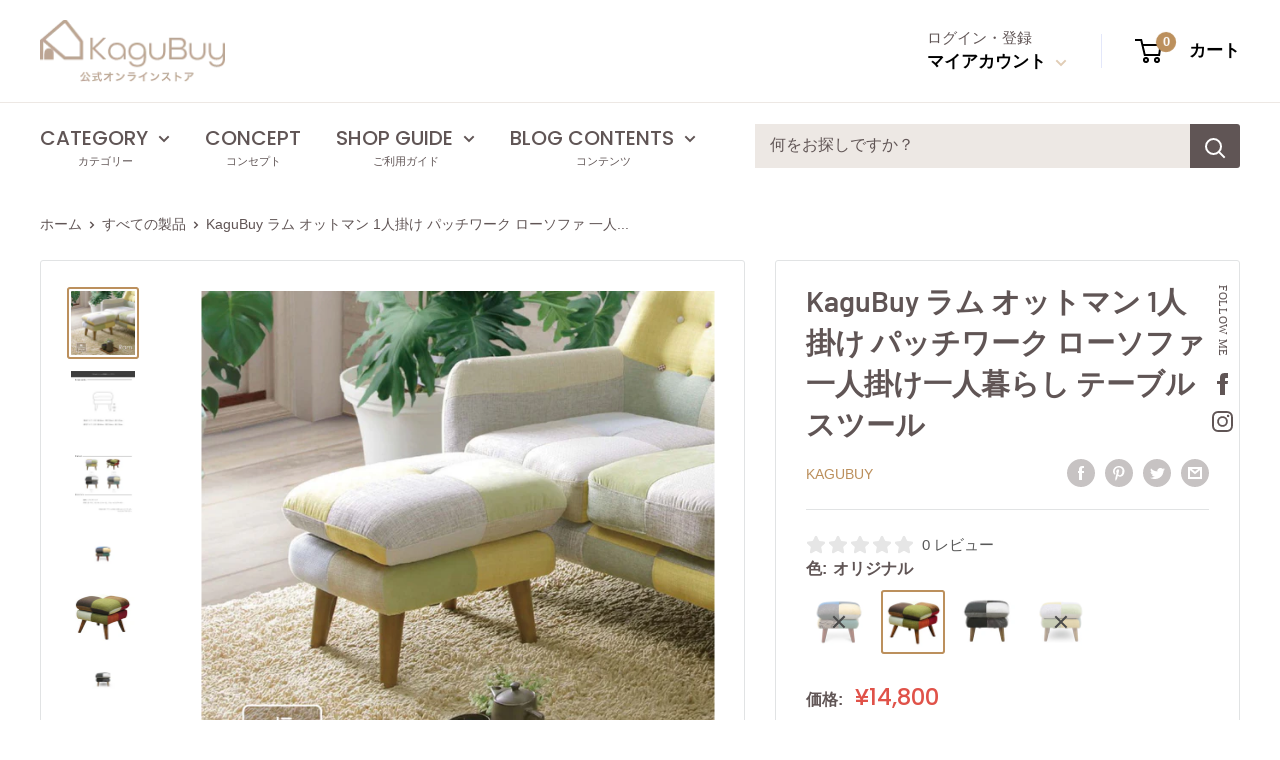

--- FILE ---
content_type: text/html; charset=utf-8
request_url: https://kagubuy.com/products/kgb000569010
body_size: 49275
content:
<!doctype html>

<html class="no-js" lang="ja">
  <head>
    <meta charset="utf-8">
    <meta name="viewport" content="width=device-width, initial-scale=1.0, height=device-height, minimum-scale=1.0, maximum-scale=1.0">
    <meta name="theme-color" content="#bc905d"><title>お部屋を彩るかわいいパッチワーク1人掛けオットマン　Lam-ラム- | KaguBuy 公式オンラインストア
</title><meta name="description" content="商品説明 サイズ:幅50cm×奥行50cm×高さ43cm 表面材：ファブリック 座面：Sバネ・ウレタンフォーム・ウェービングベルト 脚高16cm"><link rel="canonical" href="https://kagubuy.com/products/kgb000569010"><link rel="shortcut icon" href="//kagubuy.com/cdn/shop/files/KaguBuy_logo_02_96x96.png?v=1685349987" type="image/png"><link rel="preload" as="style" href="//kagubuy.com/cdn/shop/t/9/assets/theme.css?v=149676828808524779231703204133">
    <link rel="preload" as="style" href="//kagubuy.com/cdn/shop/t/9/assets/original.css?v=16798329997305657541703206846">
    <link rel="preload" as="style" href="//kagubuy.com/cdn/shop/t/9/assets/slick.css?v=98340474046176884051683676087">
    <link rel="preload" as="style" href="//kagubuy.com/cdn/shop/t/9/assets/slick-theme.css?v=135255171592618614211683676087">
    <link rel="preload" as="script" href="//kagubuy.com/cdn/shop/t/9/assets/theme.js?v=12103357978277220751684129147">
    <link rel="preconnect" href="https://cdn.shopify.com">
    <link rel="preconnect" href="https://fonts.shopifycdn.com">
    <link rel="dns-prefetch" href="https://productreviews.shopifycdn.com">
    <link rel="dns-prefetch" href="https://ajax.googleapis.com">
    <link rel="dns-prefetch" href="https://maps.googleapis.com">
    <link rel="dns-prefetch" href="https://maps.gstatic.com">

    <meta property="og:type" content="product">
  <meta property="og:title" content="KaguBuy ラム オットマン 1人掛け パッチワーク ローソファ 一人掛け一人暮らし テーブル スツール"><meta property="og:image" content="http://kagubuy.com/cdn/shop/files/ramst_s.jpg?v=1742381081">
    <meta property="og:image:secure_url" content="https://kagubuy.com/cdn/shop/files/ramst_s.jpg?v=1742381081">
    <meta property="og:image:width" content="800">
    <meta property="og:image:height" content="800"><meta property="product:price:amount" content="14,800">
  <meta property="product:price:currency" content="JPY"><meta property="og:description" content="商品説明 サイズ:幅50cm×奥行50cm×高さ43cm 表面材：ファブリック 座面：Sバネ・ウレタンフォーム・ウェービングベルト 脚高16cm"><meta property="og:url" content="https://kagubuy.com/products/kgb000569010">
<meta property="og:site_name" content="kagubuy"><meta name="twitter:card" content="summary"><meta name="twitter:title" content="KaguBuy ラム オットマン 1人掛け パッチワーク ローソファ 一人掛け一人暮らし テーブル スツール">
  <meta name="twitter:description" content=" 




商品説明
サイズ:幅50cm×奥行50cm×高さ43cm
表面材：ファブリック
座面：Sバネ・ウレタンフォーム・ウェービングベルト
脚高16cm
ご購入前の注意事項
※デザインや商品仕様などは予告なく変更する場合がございます。
リピート注文などで同じ仕様のものをご希望される場合はご注意ください。
お使いのモニターの発色具合によって、実際のものと色が異なる場合がございます。

※北海道、東北地方、沖縄離島は別途見積もりになります。
　ご注文時にご確認ください。
ご購入前の注意事項
※デザインや商品仕様などは予告なく変更する場合がございます。
リピート注文などで同じ仕様のものをご希望される場合はご注意ください。
お使いのモニターの発色具合によって、実際のものと色が異なる場合がございます。

※北海道、東北地方、沖縄離島は別途見積もりになります。
　ご注文時にご確認ください。">
  <meta name="twitter:image" content="https://kagubuy.com/cdn/shop/files/ramst_s_600x600_crop_center.jpg?v=1742381081">
    <link rel="preload" href="//kagubuy.com/cdn/fonts/barlow/barlow_n6.329f582a81f63f125e63c20a5a80ae9477df68e1.woff2" as="font" type="font/woff2" crossorigin><link rel="preload" href="//kagubuy.com/cdn/fonts/barlow/barlow_n5.a193a1990790eba0cc5cca569d23799830e90f07.woff2" as="font" type="font/woff2" crossorigin><style>
  @font-face {
  font-family: Barlow;
  font-weight: 600;
  font-style: normal;
  font-display: swap;
  src: url("//kagubuy.com/cdn/fonts/barlow/barlow_n6.329f582a81f63f125e63c20a5a80ae9477df68e1.woff2") format("woff2"),
       url("//kagubuy.com/cdn/fonts/barlow/barlow_n6.0163402e36247bcb8b02716880d0b39568412e9e.woff") format("woff");
}

  @font-face {
  font-family: Barlow;
  font-weight: 500;
  font-style: normal;
  font-display: swap;
  src: url("//kagubuy.com/cdn/fonts/barlow/barlow_n5.a193a1990790eba0cc5cca569d23799830e90f07.woff2") format("woff2"),
       url("//kagubuy.com/cdn/fonts/barlow/barlow_n5.ae31c82169b1dc0715609b8cc6a610b917808358.woff") format("woff");
}

@font-face {
  font-family: Barlow;
  font-weight: 600;
  font-style: normal;
  font-display: swap;
  src: url("//kagubuy.com/cdn/fonts/barlow/barlow_n6.329f582a81f63f125e63c20a5a80ae9477df68e1.woff2") format("woff2"),
       url("//kagubuy.com/cdn/fonts/barlow/barlow_n6.0163402e36247bcb8b02716880d0b39568412e9e.woff") format("woff");
}

@font-face {
  font-family: Barlow;
  font-weight: 600;
  font-style: italic;
  font-display: swap;
  src: url("//kagubuy.com/cdn/fonts/barlow/barlow_i6.5a22bd20fb27bad4d7674cc6e666fb9c77d813bb.woff2") format("woff2"),
       url("//kagubuy.com/cdn/fonts/barlow/barlow_i6.1c8787fcb59f3add01a87f21b38c7ef797e3b3a1.woff") format("woff");
}


  @font-face {
  font-family: Barlow;
  font-weight: 700;
  font-style: normal;
  font-display: swap;
  src: url("//kagubuy.com/cdn/fonts/barlow/barlow_n7.691d1d11f150e857dcbc1c10ef03d825bc378d81.woff2") format("woff2"),
       url("//kagubuy.com/cdn/fonts/barlow/barlow_n7.4fdbb1cb7da0e2c2f88492243ffa2b4f91924840.woff") format("woff");
}

  @font-face {
  font-family: Barlow;
  font-weight: 500;
  font-style: italic;
  font-display: swap;
  src: url("//kagubuy.com/cdn/fonts/barlow/barlow_i5.714d58286997b65cd479af615cfa9bb0a117a573.woff2") format("woff2"),
       url("//kagubuy.com/cdn/fonts/barlow/barlow_i5.0120f77e6447d3b5df4bbec8ad8c2d029d87fb21.woff") format("woff");
}

  @font-face {
  font-family: Barlow;
  font-weight: 700;
  font-style: italic;
  font-display: swap;
  src: url("//kagubuy.com/cdn/fonts/barlow/barlow_i7.50e19d6cc2ba5146fa437a5a7443c76d5d730103.woff2") format("woff2"),
       url("//kagubuy.com/cdn/fonts/barlow/barlow_i7.47e9f98f1b094d912e6fd631cc3fe93d9f40964f.woff") format("woff");
}


  :root {
    --default-text-font-size : 15px;
    --base-text-font-size    : 16px;
    --heading-font-family    : Barlow, sans-serif;
    --heading-font-weight    : 600;
    --heading-font-style     : normal;
    --text-font-family       : Barlow, sans-serif;
    --text-font-weight       : 500;
    --text-font-style        : normal;
    --text-font-bolder-weight: 600;
    --text-link-decoration   : underline;

    --text-color               : #605555;
    --text-color-rgb           : 96, 85, 85;
    --heading-color            : #605555;
    --border-color             : #e1e3e4;
    --border-color-rgb         : 225, 227, 228;
    --form-border-color        : #d4d6d8;
    --accent-color             : #bc905d;
    --accent-color-rgb         : 188, 144, 93;
    --link-color               : #00aa00;
    --link-color-hover         : #005d00;
    --background               : #ffffff;
    --secondary-background     : #ffffff;
    --secondary-background-rgb : 255, 255, 255;
    --accent-background        : rgba(188, 144, 93, 0.08);

    --input-background: #ffffff;

    --error-color       : #ff0000;
    --error-background  : rgba(255, 0, 0, 0.07);
    --success-color     : #00aa00;
    --success-background: rgba(0, 170, 0, 0.11);

    --primary-button-background      : #605555;
    --primary-button-background-rgb  : 96, 85, 85;
    --primary-button-text-color      : #ffffff;
    --secondary-button-background    : #605555;
    --secondary-button-background-rgb: 96, 85, 85;
    --secondary-button-text-color    : #ffffff;

    --header-background      : #ffffff;
    --header-text-color      : #000000;
    --header-light-text-color: #a3afef;
    --header-border-color    : rgba(163, 175, 239, 0.3);
    --header-accent-color    : #bc905d;

    --footer-background-color:    #f3f5f6;
    --footer-heading-text-color:  #605555;
    --footer-body-text-color:     #677279;
    --footer-body-text-color-rgb: 103, 114, 121;
    --footer-accent-color:        #bc905d;
    --footer-accent-color-rgb:    188, 144, 93;
    --footer-border:              none;
    
    --flickity-arrow-color: #abb1b4;--product-on-sale-accent           : #ee0000;
    --product-on-sale-accent-rgb       : 238, 0, 0;
    --product-on-sale-color            : #ffffff;
    --product-in-stock-color           : #008a00;
    --product-low-stock-color          : #ee0000;
    --product-sold-out-color           : #8a9297;
    --product-custom-label-1-background: #008a00;
    --product-custom-label-1-color     : #ffffff;
    --product-custom-label-2-background: #00a500;
    --product-custom-label-2-color     : #ffffff;
    --product-review-star-color        : #ffbd00;

    --mobile-container-gutter : 20px;
    --desktop-container-gutter: 40px;

    /* Shopify related variables */
    --payment-terms-background-color: #ffffff;
  }
</style>

<script>
  // IE11 does not have support for CSS variables, so we have to polyfill them
  if (!(((window || {}).CSS || {}).supports && window.CSS.supports('(--a: 0)'))) {
    const script = document.createElement('script');
    script.type = 'text/javascript';
    script.src = 'https://cdn.jsdelivr.net/npm/css-vars-ponyfill@2';
    script.onload = function() {
      cssVars({});
    };

    document.getElementsByTagName('head')[0].appendChild(script);
  }
</script>


    <script>window.performance && window.performance.mark && window.performance.mark('shopify.content_for_header.start');</script><meta name="facebook-domain-verification" content="iww5ukp6bbtp4tau8gdgkol8g1lrsq">
<meta name="facebook-domain-verification" content="ld25tyi66ingscq4cfg8jh5a4yx9vw">
<meta name="google-site-verification" content="-S-0tPQEEnf-KMOWOmK_zGLE9qbnSALss9QdaQ62Uqo">
<meta id="shopify-digital-wallet" name="shopify-digital-wallet" content="/60172927181/digital_wallets/dialog">
<meta name="shopify-checkout-api-token" content="c3d41a8c656961388cac7c72a17aaa8b">
<link rel="alternate" type="application/json+oembed" href="https://kagubuy.com/products/kgb000569010.oembed">
<script async="async" src="/checkouts/internal/preloads.js?locale=ja-JP"></script>
<link rel="preconnect" href="https://shop.app" crossorigin="anonymous">
<script async="async" src="https://shop.app/checkouts/internal/preloads.js?locale=ja-JP&shop_id=60172927181" crossorigin="anonymous"></script>
<script id="apple-pay-shop-capabilities" type="application/json">{"shopId":60172927181,"countryCode":"JP","currencyCode":"JPY","merchantCapabilities":["supports3DS"],"merchantId":"gid:\/\/shopify\/Shop\/60172927181","merchantName":"kagubuy","requiredBillingContactFields":["postalAddress","email","phone"],"requiredShippingContactFields":["postalAddress","email","phone"],"shippingType":"shipping","supportedNetworks":["visa","masterCard","amex","jcb","discover"],"total":{"type":"pending","label":"kagubuy","amount":"1.00"},"shopifyPaymentsEnabled":true,"supportsSubscriptions":true}</script>
<script id="shopify-features" type="application/json">{"accessToken":"c3d41a8c656961388cac7c72a17aaa8b","betas":["rich-media-storefront-analytics"],"domain":"kagubuy.com","predictiveSearch":false,"shopId":60172927181,"locale":"ja"}</script>
<script>var Shopify = Shopify || {};
Shopify.shop = "kagubuy.myshopify.com";
Shopify.locale = "ja";
Shopify.currency = {"active":"JPY","rate":"1.0"};
Shopify.country = "JP";
Shopify.theme = {"name":"Warehouse （Proteger導入済み）","id":131078881485,"schema_name":"Warehouse","schema_version":"2.3.4","theme_store_id":871,"role":"main"};
Shopify.theme.handle = "null";
Shopify.theme.style = {"id":null,"handle":null};
Shopify.cdnHost = "kagubuy.com/cdn";
Shopify.routes = Shopify.routes || {};
Shopify.routes.root = "/";</script>
<script type="module">!function(o){(o.Shopify=o.Shopify||{}).modules=!0}(window);</script>
<script>!function(o){function n(){var o=[];function n(){o.push(Array.prototype.slice.apply(arguments))}return n.q=o,n}var t=o.Shopify=o.Shopify||{};t.loadFeatures=n(),t.autoloadFeatures=n()}(window);</script>
<script>
  window.ShopifyPay = window.ShopifyPay || {};
  window.ShopifyPay.apiHost = "shop.app\/pay";
  window.ShopifyPay.redirectState = null;
</script>
<script id="shop-js-analytics" type="application/json">{"pageType":"product"}</script>
<script defer="defer" async type="module" src="//kagubuy.com/cdn/shopifycloud/shop-js/modules/v2/client.init-shop-cart-sync_0MstufBG.ja.esm.js"></script>
<script defer="defer" async type="module" src="//kagubuy.com/cdn/shopifycloud/shop-js/modules/v2/chunk.common_jll-23Z1.esm.js"></script>
<script defer="defer" async type="module" src="//kagubuy.com/cdn/shopifycloud/shop-js/modules/v2/chunk.modal_HXih6-AF.esm.js"></script>
<script type="module">
  await import("//kagubuy.com/cdn/shopifycloud/shop-js/modules/v2/client.init-shop-cart-sync_0MstufBG.ja.esm.js");
await import("//kagubuy.com/cdn/shopifycloud/shop-js/modules/v2/chunk.common_jll-23Z1.esm.js");
await import("//kagubuy.com/cdn/shopifycloud/shop-js/modules/v2/chunk.modal_HXih6-AF.esm.js");

  window.Shopify.SignInWithShop?.initShopCartSync?.({"fedCMEnabled":true,"windoidEnabled":true});

</script>
<script>
  window.Shopify = window.Shopify || {};
  if (!window.Shopify.featureAssets) window.Shopify.featureAssets = {};
  window.Shopify.featureAssets['shop-js'] = {"shop-cart-sync":["modules/v2/client.shop-cart-sync_DN7iwvRY.ja.esm.js","modules/v2/chunk.common_jll-23Z1.esm.js","modules/v2/chunk.modal_HXih6-AF.esm.js"],"init-fed-cm":["modules/v2/client.init-fed-cm_DmZOWWut.ja.esm.js","modules/v2/chunk.common_jll-23Z1.esm.js","modules/v2/chunk.modal_HXih6-AF.esm.js"],"shop-cash-offers":["modules/v2/client.shop-cash-offers_HFfvn_Gz.ja.esm.js","modules/v2/chunk.common_jll-23Z1.esm.js","modules/v2/chunk.modal_HXih6-AF.esm.js"],"shop-login-button":["modules/v2/client.shop-login-button_BVN3pvk0.ja.esm.js","modules/v2/chunk.common_jll-23Z1.esm.js","modules/v2/chunk.modal_HXih6-AF.esm.js"],"pay-button":["modules/v2/client.pay-button_CyS_4GVi.ja.esm.js","modules/v2/chunk.common_jll-23Z1.esm.js","modules/v2/chunk.modal_HXih6-AF.esm.js"],"shop-button":["modules/v2/client.shop-button_zh22db91.ja.esm.js","modules/v2/chunk.common_jll-23Z1.esm.js","modules/v2/chunk.modal_HXih6-AF.esm.js"],"avatar":["modules/v2/client.avatar_BTnouDA3.ja.esm.js"],"init-windoid":["modules/v2/client.init-windoid_BlVJIuJ5.ja.esm.js","modules/v2/chunk.common_jll-23Z1.esm.js","modules/v2/chunk.modal_HXih6-AF.esm.js"],"init-shop-for-new-customer-accounts":["modules/v2/client.init-shop-for-new-customer-accounts_BqzwtUK7.ja.esm.js","modules/v2/client.shop-login-button_BVN3pvk0.ja.esm.js","modules/v2/chunk.common_jll-23Z1.esm.js","modules/v2/chunk.modal_HXih6-AF.esm.js"],"init-shop-email-lookup-coordinator":["modules/v2/client.init-shop-email-lookup-coordinator_DKDv3hKi.ja.esm.js","modules/v2/chunk.common_jll-23Z1.esm.js","modules/v2/chunk.modal_HXih6-AF.esm.js"],"init-shop-cart-sync":["modules/v2/client.init-shop-cart-sync_0MstufBG.ja.esm.js","modules/v2/chunk.common_jll-23Z1.esm.js","modules/v2/chunk.modal_HXih6-AF.esm.js"],"shop-toast-manager":["modules/v2/client.shop-toast-manager_BkVvTGW3.ja.esm.js","modules/v2/chunk.common_jll-23Z1.esm.js","modules/v2/chunk.modal_HXih6-AF.esm.js"],"init-customer-accounts":["modules/v2/client.init-customer-accounts_CZbUHFPX.ja.esm.js","modules/v2/client.shop-login-button_BVN3pvk0.ja.esm.js","modules/v2/chunk.common_jll-23Z1.esm.js","modules/v2/chunk.modal_HXih6-AF.esm.js"],"init-customer-accounts-sign-up":["modules/v2/client.init-customer-accounts-sign-up_C0QA8nCd.ja.esm.js","modules/v2/client.shop-login-button_BVN3pvk0.ja.esm.js","modules/v2/chunk.common_jll-23Z1.esm.js","modules/v2/chunk.modal_HXih6-AF.esm.js"],"shop-follow-button":["modules/v2/client.shop-follow-button_CSkbpFfm.ja.esm.js","modules/v2/chunk.common_jll-23Z1.esm.js","modules/v2/chunk.modal_HXih6-AF.esm.js"],"checkout-modal":["modules/v2/client.checkout-modal_rYdHFJTE.ja.esm.js","modules/v2/chunk.common_jll-23Z1.esm.js","modules/v2/chunk.modal_HXih6-AF.esm.js"],"shop-login":["modules/v2/client.shop-login_DeXIozZF.ja.esm.js","modules/v2/chunk.common_jll-23Z1.esm.js","modules/v2/chunk.modal_HXih6-AF.esm.js"],"lead-capture":["modules/v2/client.lead-capture_DGEoeVgo.ja.esm.js","modules/v2/chunk.common_jll-23Z1.esm.js","modules/v2/chunk.modal_HXih6-AF.esm.js"],"payment-terms":["modules/v2/client.payment-terms_BXPcfuME.ja.esm.js","modules/v2/chunk.common_jll-23Z1.esm.js","modules/v2/chunk.modal_HXih6-AF.esm.js"]};
</script>
<script>(function() {
  var isLoaded = false;
  function asyncLoad() {
    if (isLoaded) return;
    isLoaded = true;
    var urls = ["https:\/\/instafeed.nfcube.com\/cdn\/d76cf522f5b2e0480bc470f051ccfc6f.js?shop=kagubuy.myshopify.com","https:\/\/getbutton.io\/shopify\/widget\/60172927181.js?v=1663129360\u0026shop=kagubuy.myshopify.com","https:\/\/cdn.autoketing.org\/sdk-cdn\/discount-master\/dist\/product-discount-embed.js?t=1756957625757802603\u0026shop=kagubuy.myshopify.com"];
    for (var i = 0; i < urls.length; i++) {
      var s = document.createElement('script');
      s.type = 'text/javascript';
      s.async = true;
      s.src = urls[i];
      var x = document.getElementsByTagName('script')[0];
      x.parentNode.insertBefore(s, x);
    }
  };
  if(window.attachEvent) {
    window.attachEvent('onload', asyncLoad);
  } else {
    window.addEventListener('load', asyncLoad, false);
  }
})();</script>
<script id="__st">var __st={"a":60172927181,"offset":32400,"reqid":"49ce4c05-a578-4fda-be30-5333b0e369e6-1769382295","pageurl":"kagubuy.com\/products\/kgb000569010","u":"d0ecef59f9ec","p":"product","rtyp":"product","rid":6913711964365};</script>
<script>window.ShopifyPaypalV4VisibilityTracking = true;</script>
<script id="captcha-bootstrap">!function(){'use strict';const t='contact',e='account',n='new_comment',o=[[t,t],['blogs',n],['comments',n],[t,'customer']],c=[[e,'customer_login'],[e,'guest_login'],[e,'recover_customer_password'],[e,'create_customer']],r=t=>t.map((([t,e])=>`form[action*='/${t}']:not([data-nocaptcha='true']) input[name='form_type'][value='${e}']`)).join(','),a=t=>()=>t?[...document.querySelectorAll(t)].map((t=>t.form)):[];function s(){const t=[...o],e=r(t);return a(e)}const i='password',u='form_key',d=['recaptcha-v3-token','g-recaptcha-response','h-captcha-response',i],f=()=>{try{return window.sessionStorage}catch{return}},m='__shopify_v',_=t=>t.elements[u];function p(t,e,n=!1){try{const o=window.sessionStorage,c=JSON.parse(o.getItem(e)),{data:r}=function(t){const{data:e,action:n}=t;return t[m]||n?{data:e,action:n}:{data:t,action:n}}(c);for(const[e,n]of Object.entries(r))t.elements[e]&&(t.elements[e].value=n);n&&o.removeItem(e)}catch(o){console.error('form repopulation failed',{error:o})}}const l='form_type',E='cptcha';function T(t){t.dataset[E]=!0}const w=window,h=w.document,L='Shopify',v='ce_forms',y='captcha';let A=!1;((t,e)=>{const n=(g='f06e6c50-85a8-45c8-87d0-21a2b65856fe',I='https://cdn.shopify.com/shopifycloud/storefront-forms-hcaptcha/ce_storefront_forms_captcha_hcaptcha.v1.5.2.iife.js',D={infoText:'hCaptchaによる保護',privacyText:'プライバシー',termsText:'利用規約'},(t,e,n)=>{const o=w[L][v],c=o.bindForm;if(c)return c(t,g,e,D).then(n);var r;o.q.push([[t,g,e,D],n]),r=I,A||(h.body.append(Object.assign(h.createElement('script'),{id:'captcha-provider',async:!0,src:r})),A=!0)});var g,I,D;w[L]=w[L]||{},w[L][v]=w[L][v]||{},w[L][v].q=[],w[L][y]=w[L][y]||{},w[L][y].protect=function(t,e){n(t,void 0,e),T(t)},Object.freeze(w[L][y]),function(t,e,n,w,h,L){const[v,y,A,g]=function(t,e,n){const i=e?o:[],u=t?c:[],d=[...i,...u],f=r(d),m=r(i),_=r(d.filter((([t,e])=>n.includes(e))));return[a(f),a(m),a(_),s()]}(w,h,L),I=t=>{const e=t.target;return e instanceof HTMLFormElement?e:e&&e.form},D=t=>v().includes(t);t.addEventListener('submit',(t=>{const e=I(t);if(!e)return;const n=D(e)&&!e.dataset.hcaptchaBound&&!e.dataset.recaptchaBound,o=_(e),c=g().includes(e)&&(!o||!o.value);(n||c)&&t.preventDefault(),c&&!n&&(function(t){try{if(!f())return;!function(t){const e=f();if(!e)return;const n=_(t);if(!n)return;const o=n.value;o&&e.removeItem(o)}(t);const e=Array.from(Array(32),(()=>Math.random().toString(36)[2])).join('');!function(t,e){_(t)||t.append(Object.assign(document.createElement('input'),{type:'hidden',name:u})),t.elements[u].value=e}(t,e),function(t,e){const n=f();if(!n)return;const o=[...t.querySelectorAll(`input[type='${i}']`)].map((({name:t})=>t)),c=[...d,...o],r={};for(const[a,s]of new FormData(t).entries())c.includes(a)||(r[a]=s);n.setItem(e,JSON.stringify({[m]:1,action:t.action,data:r}))}(t,e)}catch(e){console.error('failed to persist form',e)}}(e),e.submit())}));const S=(t,e)=>{t&&!t.dataset[E]&&(n(t,e.some((e=>e===t))),T(t))};for(const o of['focusin','change'])t.addEventListener(o,(t=>{const e=I(t);D(e)&&S(e,y())}));const B=e.get('form_key'),M=e.get(l),P=B&&M;t.addEventListener('DOMContentLoaded',(()=>{const t=y();if(P)for(const e of t)e.elements[l].value===M&&p(e,B);[...new Set([...A(),...v().filter((t=>'true'===t.dataset.shopifyCaptcha))])].forEach((e=>S(e,t)))}))}(h,new URLSearchParams(w.location.search),n,t,e,['guest_login'])})(!0,!0)}();</script>
<script integrity="sha256-4kQ18oKyAcykRKYeNunJcIwy7WH5gtpwJnB7kiuLZ1E=" data-source-attribution="shopify.loadfeatures" defer="defer" src="//kagubuy.com/cdn/shopifycloud/storefront/assets/storefront/load_feature-a0a9edcb.js" crossorigin="anonymous"></script>
<script crossorigin="anonymous" defer="defer" src="//kagubuy.com/cdn/shopifycloud/storefront/assets/shopify_pay/storefront-65b4c6d7.js?v=20250812"></script>
<script data-source-attribution="shopify.dynamic_checkout.dynamic.init">var Shopify=Shopify||{};Shopify.PaymentButton=Shopify.PaymentButton||{isStorefrontPortableWallets:!0,init:function(){window.Shopify.PaymentButton.init=function(){};var t=document.createElement("script");t.src="https://kagubuy.com/cdn/shopifycloud/portable-wallets/latest/portable-wallets.ja.js",t.type="module",document.head.appendChild(t)}};
</script>
<script data-source-attribution="shopify.dynamic_checkout.buyer_consent">
  function portableWalletsHideBuyerConsent(e){var t=document.getElementById("shopify-buyer-consent"),n=document.getElementById("shopify-subscription-policy-button");t&&n&&(t.classList.add("hidden"),t.setAttribute("aria-hidden","true"),n.removeEventListener("click",e))}function portableWalletsShowBuyerConsent(e){var t=document.getElementById("shopify-buyer-consent"),n=document.getElementById("shopify-subscription-policy-button");t&&n&&(t.classList.remove("hidden"),t.removeAttribute("aria-hidden"),n.addEventListener("click",e))}window.Shopify?.PaymentButton&&(window.Shopify.PaymentButton.hideBuyerConsent=portableWalletsHideBuyerConsent,window.Shopify.PaymentButton.showBuyerConsent=portableWalletsShowBuyerConsent);
</script>
<script data-source-attribution="shopify.dynamic_checkout.cart.bootstrap">document.addEventListener("DOMContentLoaded",(function(){function t(){return document.querySelector("shopify-accelerated-checkout-cart, shopify-accelerated-checkout")}if(t())Shopify.PaymentButton.init();else{new MutationObserver((function(e,n){t()&&(Shopify.PaymentButton.init(),n.disconnect())})).observe(document.body,{childList:!0,subtree:!0})}}));
</script>
<link id="shopify-accelerated-checkout-styles" rel="stylesheet" media="screen" href="https://kagubuy.com/cdn/shopifycloud/portable-wallets/latest/accelerated-checkout-backwards-compat.css" crossorigin="anonymous">
<style id="shopify-accelerated-checkout-cart">
        #shopify-buyer-consent {
  margin-top: 1em;
  display: inline-block;
  width: 100%;
}

#shopify-buyer-consent.hidden {
  display: none;
}

#shopify-subscription-policy-button {
  background: none;
  border: none;
  padding: 0;
  text-decoration: underline;
  font-size: inherit;
  cursor: pointer;
}

#shopify-subscription-policy-button::before {
  box-shadow: none;
}

      </style>

<script>window.performance && window.performance.mark && window.performance.mark('shopify.content_for_header.end');</script>

    <link rel="stylesheet" href="//kagubuy.com/cdn/shop/t/9/assets/theme.css?v=149676828808524779231703204133">
    <link rel="stylesheet" href="//kagubuy.com/cdn/shop/t/9/assets/original.css?v=16798329997305657541703206846">
    <link rel="stylesheet" href="//kagubuy.com/cdn/shop/t/9/assets/slick.css?v=98340474046176884051683676087">
    <link rel="stylesheet" href="//kagubuy.com/cdn/shop/t/9/assets/slick-theme.css?v=135255171592618614211683676087">
    <link rel="stylesheet" href="//kagubuy.com/cdn/shop/t/9/assets/rakuten-cp.css?v=25430252138830250471703128242">
    
    <link rel="preconnect" href="https://fonts.googleapis.com">
    <link rel="preconnect" href="https://fonts.gstatic.com" crossorigin>
    <link href="https://fonts.googleapis.com/css2?family=Poppins:wght@300;400;500;600;700&display=swap" rel="stylesheet">
    <link href="https://fonts.googleapis.com/css2?family=Noto+Sans+JP:wght@300;400;500;600;700&display=swap" rel="stylesheet">

    
  <script type="application/ld+json">
  {
    "@context": "http://schema.org",
    "@type": "Product",
    "offers": [{
          "@type": "Offer",
          "name": "メール",
          "availability":"https://schema.org/OutOfStock",
          "price": 14800.0,
          "priceCurrency": "JPY",
          "priceValidUntil": "2026-02-05","sku": "0034597","url": "/products/kgb000569010?variant=40650143432909"
        },
{
          "@type": "Offer",
          "name": "オリジナル",
          "availability":"https://schema.org/InStock",
          "price": 14800.0,
          "priceCurrency": "JPY",
          "priceValidUntil": "2026-02-05","sku": "0005690","url": "/products/kgb000569010?variant=40650143465677"
        },
{
          "@type": "Offer",
          "name": "モノトーン",
          "availability":"https://schema.org/InStock",
          "price": 14800.0,
          "priceCurrency": "JPY",
          "priceValidUntil": "2026-02-05","sku": "0049483","url": "/products/kgb000569010?variant=40650143498445"
        },
{
          "@type": "Offer",
          "name": "シュクール",
          "availability":"https://schema.org/OutOfStock",
          "price": 14800.0,
          "priceCurrency": "JPY",
          "priceValidUntil": "2026-02-05","sku": "0031142","url": "/products/kgb000569010?variant=40650143531213"
        }
],
      "gtin13": "4531833056903",
      "productId": "4531833056903",
    "brand": {
      "name": "kagubuy"
    },
    "name": "KaguBuy ラム オットマン 1人掛け パッチワーク ローソファ 一人掛け一人暮らし テーブル スツール",
    "description": " \n\n\n\n\n商品説明\nサイズ:幅50cm×奥行50cm×高さ43cm\n表面材：ファブリック\n座面：Sバネ・ウレタンフォーム・ウェービングベルト\n脚高16cm\nご購入前の注意事項\n※デザインや商品仕様などは予告なく変更する場合がございます。\nリピート注文などで同じ仕様のものをご希望される場合はご注意ください。\nお使いのモニターの発色具合によって、実際のものと色が異なる場合がございます。\n\n※北海道、東北地方、沖縄離島は別途見積もりになります。\n　ご注文時にご確認ください。\nご購入前の注意事項\n※デザインや商品仕様などは予告なく変更する場合がございます。\nリピート注文などで同じ仕様のものをご希望される場合はご注意ください。\nお使いのモニターの発色具合によって、実際のものと色が異なる場合がございます。\n\n※北海道、東北地方、沖縄離島は別途見積もりになります。\n　ご注文時にご確認ください。",
    "category": "ソファ",
    "url": "/products/kgb000569010",
    "sku": "0005690",
    "image": {
      "@type": "ImageObject",
      "url": "https://kagubuy.com/cdn/shop/files/ramst_s_1024x.jpg?v=1742381081",
      "image": "https://kagubuy.com/cdn/shop/files/ramst_s_1024x.jpg?v=1742381081",
      "name": "KaguBuy ラム オットマン 1人掛け パッチワーク ローソファ 一人掛け一人暮らし テーブル スツール",
      "width": "1024",
      "height": "1024"
    }
  }
  </script>



  <script type="application/ld+json">
  {
    "@context": "http://schema.org",
    "@type": "BreadcrumbList",
  "itemListElement": [{
      "@type": "ListItem",
      "position": 1,
      "name": "ホーム",
      "item": "https://kagubuy.com"
    },{
          "@type": "ListItem",
          "position": 2,
          "name": "KaguBuy ラム オットマン 1人掛け パッチワーク ローソファ 一人掛け一人暮らし テーブル スツール",
          "item": "https://kagubuy.com/products/kgb000569010"
        }]
  }
  </script>


    <script>
      // This allows to expose several variables to the global scope, to be used in scripts
      window.theme = {
        pageType: "product",
        cartCount: 0,
        moneyFormat: "¥{{amount_no_decimals}}",
        moneyWithCurrencyFormat: "¥{{amount_no_decimals}} JPY",
        currencyCodeEnabled: false,
        showDiscount: true,
        discountMode: "saving",
        searchMode: "product,article",
        searchUnavailableProducts: "last",
        cartType: "message"
      };

      window.routes = {
        rootUrl: "\/",
        rootUrlWithoutSlash: '',
        cartUrl: "\/cart",
        cartAddUrl: "\/cart\/add",
        cartChangeUrl: "\/cart\/change",
        searchUrl: "\/search",
        productRecommendationsUrl: "\/recommendations\/products"
      };

      window.languages = {
        productRegularPrice: "通常価格",
        productSalePrice: "販売価格",
        collectionOnSaleLabel: "{{savings}}OFF",
        productFormUnavailable: "利用できません",
        productFormAddToCart: "カートに追加",
        productFormSoldOut: "完売",
        productAdded: "カートに追加されました",
        productAddedShort: "追加されました",
        shippingEstimatorNoResults: "結果が見つかりませんでした。",
        shippingEstimatorOneResult: "お見積り結果：",
        shippingEstimatorMultipleResults: "住所には{{count}}の送料があります：",
        shippingEstimatorErrors: "いくつかのエラーがあります："
      };

      window.lazySizesConfig = {
        loadHidden: false,
        hFac: 0.8,
        expFactor: 3,
        customMedia: {
          '--phone': '(max-width: 640px)',
          '--tablet': '(min-width: 641px) and (max-width: 1023px)',
          '--lap': '(min-width: 1024px)'
        }
      };

      document.documentElement.className = document.documentElement.className.replace('no-js', 'js');
    </script><script src="//kagubuy.com/cdn/shop/t/9/assets/theme.js?v=12103357978277220751684129147" defer></script>
    <script src="//kagubuy.com/cdn/shop/t/9/assets/custom.js?v=102476495355921946141683676087" defer></script>
    <script src="//kagubuy.com/cdn/shop/t/9/assets/slick.js?v=18270799639888039791683676087" defer></script>
    <script src="//kagubuy.com/cdn/shop/t/9/assets/script.js?v=8226339186598653581684317253" defer></script>
    <script src="//kagubuy.com/cdn/shop/t/9/assets/timer.js?v=182086886691336854131702975487" defer></script><script>
        (function () {
          window.onpageshow = function() {
            // We force re-freshing the cart content onpageshow, as most browsers will serve a cache copy when hitting the
            // back button, which cause staled data
            document.documentElement.dispatchEvent(new CustomEvent('cart:refresh', {
              bubbles: true,
              detail: {scrollToTop: false}
            }));
          };
        })();
      </script><script
src="https://cdn.paidy.com/promotional-messaging/general/paidy-upsell-widget.js"
defer="defer"></script>
    <link rel="stylesheet" type="text/css" href="https://cdn.jsdelivr.net/npm/slick-carousel@1.8.1/slick/slick.css">
    
  <!-- BEGIN app block: shopify://apps/discount-master-quantity/blocks/app-embed/ccbbab21-44b2-48b2-8f0f-057efb0a1393 -->
<!-- END app block --><!-- BEGIN app block: shopify://apps//blocks/star_rating/910a1be4-9d9f-4a91-9a6d-25d87b6f52da --><script>
    var script = document.createElement('script');
    //script.src = 'https://d1rptoks75ofg9.cloudfront.net/kagubuy.myshopify.com.js'; //ST
    script.src = 'https://d1qnl12h46g6qu.cloudfront.net/kagubuy.myshopify.com.js';
    script.async = true;
    document.head.appendChild(script);
</script>

<script>
  document.addEventListener("DOMContentLoaded", function() {
    if(document.getElementById('checkout')){
      document.getElementById('checkout').addEventListener('click',function(e){ 
        let fileds = document.getElementsByClassName('_NGC_CFA_note_field');
        let goNextPage = true;
        for (let a = 0; a < fileds.length; a++) {
          const item = fileds[a];
          if (document.getElementById('checknull_'+item.id)) {
            let filedsTag = item.tagName;
            let filedsType = item.type;
            let filedsValue = item.value;
            let filedsName = item.name;
            let isNullOrNot = document.getElementById('checknull_'+item.id).value;
            let errMessage = document.getElementById('errMessage_'+item.id).value;
            if ((filedsTag == "INPUT" && filedsType == "text") || filedsTag == "TEXTAREA" || filedsTag == "SELECT") {
              if((filedsValue == '' || filedsValue == '選択なし') && isNullOrNot == 'must' && errMessage !=''){
                e.preventDefault();
                document.getElementById('displayerrMessage_'+item.id).innerHTML= errMessage;
                goNextPage = false;
              } else if(isNullOrNot != 'must' && filedsValue == ''){
                  if(document.getElementById(item.id)){
                    document.getElementById(item.id).value = ' ';
                  }            
              } else{
                document.getElementById('displayerrMessage_'+item.id).innerHTML='';
              }
            }
            if ((filedsTag == "INPUT" && filedsType == "radio") || (filedsTag == "INPUT" && filedsType == "checkbox")) {
              let els = Array.from(document.getElementsByName(filedsName));
              let rs = els.filter(el => el.checked == true);
              if(isNullOrNot == 'must' && errMessage !='' && rs.length == 0){
                e.preventDefault();      
                document.getElementById('displayerrMessage_'+item.id).innerHTML= errMessage;
                goNextPage = false;
              }else{
                document.getElementById('displayerrMessage_'+item.id).innerHTML='';
              }
            }
          }
        }
        if(checkDateAviliableBeforeClickingCheckOut(e) && goNextPage){
          addUpdateNGCCartAttributesToCheckOut().then(() => {
            window.location.href = '/checkout'; 
          });
        }
      })
    }
  });
</script>



<!-- END app block --><script src="https://cdn.shopify.com/extensions/019a0b80-f703-7933-9f84-6f4093db86ba/discount-master-quantity-20/assets/product-discount-embed.js" type="text/javascript" defer="defer"></script>
<link href="https://monorail-edge.shopifysvc.com" rel="dns-prefetch">
<script>(function(){if ("sendBeacon" in navigator && "performance" in window) {try {var session_token_from_headers = performance.getEntriesByType('navigation')[0].serverTiming.find(x => x.name == '_s').description;} catch {var session_token_from_headers = undefined;}var session_cookie_matches = document.cookie.match(/_shopify_s=([^;]*)/);var session_token_from_cookie = session_cookie_matches && session_cookie_matches.length === 2 ? session_cookie_matches[1] : "";var session_token = session_token_from_headers || session_token_from_cookie || "";function handle_abandonment_event(e) {var entries = performance.getEntries().filter(function(entry) {return /monorail-edge.shopifysvc.com/.test(entry.name);});if (!window.abandonment_tracked && entries.length === 0) {window.abandonment_tracked = true;var currentMs = Date.now();var navigation_start = performance.timing.navigationStart;var payload = {shop_id: 60172927181,url: window.location.href,navigation_start,duration: currentMs - navigation_start,session_token,page_type: "product"};window.navigator.sendBeacon("https://monorail-edge.shopifysvc.com/v1/produce", JSON.stringify({schema_id: "online_store_buyer_site_abandonment/1.1",payload: payload,metadata: {event_created_at_ms: currentMs,event_sent_at_ms: currentMs}}));}}window.addEventListener('pagehide', handle_abandonment_event);}}());</script>
<script id="web-pixels-manager-setup">(function e(e,d,r,n,o){if(void 0===o&&(o={}),!Boolean(null===(a=null===(i=window.Shopify)||void 0===i?void 0:i.analytics)||void 0===a?void 0:a.replayQueue)){var i,a;window.Shopify=window.Shopify||{};var t=window.Shopify;t.analytics=t.analytics||{};var s=t.analytics;s.replayQueue=[],s.publish=function(e,d,r){return s.replayQueue.push([e,d,r]),!0};try{self.performance.mark("wpm:start")}catch(e){}var l=function(){var e={modern:/Edge?\/(1{2}[4-9]|1[2-9]\d|[2-9]\d{2}|\d{4,})\.\d+(\.\d+|)|Firefox\/(1{2}[4-9]|1[2-9]\d|[2-9]\d{2}|\d{4,})\.\d+(\.\d+|)|Chrom(ium|e)\/(9{2}|\d{3,})\.\d+(\.\d+|)|(Maci|X1{2}).+ Version\/(15\.\d+|(1[6-9]|[2-9]\d|\d{3,})\.\d+)([,.]\d+|)( \(\w+\)|)( Mobile\/\w+|) Safari\/|Chrome.+OPR\/(9{2}|\d{3,})\.\d+\.\d+|(CPU[ +]OS|iPhone[ +]OS|CPU[ +]iPhone|CPU IPhone OS|CPU iPad OS)[ +]+(15[._]\d+|(1[6-9]|[2-9]\d|\d{3,})[._]\d+)([._]\d+|)|Android:?[ /-](13[3-9]|1[4-9]\d|[2-9]\d{2}|\d{4,})(\.\d+|)(\.\d+|)|Android.+Firefox\/(13[5-9]|1[4-9]\d|[2-9]\d{2}|\d{4,})\.\d+(\.\d+|)|Android.+Chrom(ium|e)\/(13[3-9]|1[4-9]\d|[2-9]\d{2}|\d{4,})\.\d+(\.\d+|)|SamsungBrowser\/([2-9]\d|\d{3,})\.\d+/,legacy:/Edge?\/(1[6-9]|[2-9]\d|\d{3,})\.\d+(\.\d+|)|Firefox\/(5[4-9]|[6-9]\d|\d{3,})\.\d+(\.\d+|)|Chrom(ium|e)\/(5[1-9]|[6-9]\d|\d{3,})\.\d+(\.\d+|)([\d.]+$|.*Safari\/(?![\d.]+ Edge\/[\d.]+$))|(Maci|X1{2}).+ Version\/(10\.\d+|(1[1-9]|[2-9]\d|\d{3,})\.\d+)([,.]\d+|)( \(\w+\)|)( Mobile\/\w+|) Safari\/|Chrome.+OPR\/(3[89]|[4-9]\d|\d{3,})\.\d+\.\d+|(CPU[ +]OS|iPhone[ +]OS|CPU[ +]iPhone|CPU IPhone OS|CPU iPad OS)[ +]+(10[._]\d+|(1[1-9]|[2-9]\d|\d{3,})[._]\d+)([._]\d+|)|Android:?[ /-](13[3-9]|1[4-9]\d|[2-9]\d{2}|\d{4,})(\.\d+|)(\.\d+|)|Mobile Safari.+OPR\/([89]\d|\d{3,})\.\d+\.\d+|Android.+Firefox\/(13[5-9]|1[4-9]\d|[2-9]\d{2}|\d{4,})\.\d+(\.\d+|)|Android.+Chrom(ium|e)\/(13[3-9]|1[4-9]\d|[2-9]\d{2}|\d{4,})\.\d+(\.\d+|)|Android.+(UC? ?Browser|UCWEB|U3)[ /]?(15\.([5-9]|\d{2,})|(1[6-9]|[2-9]\d|\d{3,})\.\d+)\.\d+|SamsungBrowser\/(5\.\d+|([6-9]|\d{2,})\.\d+)|Android.+MQ{2}Browser\/(14(\.(9|\d{2,})|)|(1[5-9]|[2-9]\d|\d{3,})(\.\d+|))(\.\d+|)|K[Aa][Ii]OS\/(3\.\d+|([4-9]|\d{2,})\.\d+)(\.\d+|)/},d=e.modern,r=e.legacy,n=navigator.userAgent;return n.match(d)?"modern":n.match(r)?"legacy":"unknown"}(),u="modern"===l?"modern":"legacy",c=(null!=n?n:{modern:"",legacy:""})[u],f=function(e){return[e.baseUrl,"/wpm","/b",e.hashVersion,"modern"===e.buildTarget?"m":"l",".js"].join("")}({baseUrl:d,hashVersion:r,buildTarget:u}),m=function(e){var d=e.version,r=e.bundleTarget,n=e.surface,o=e.pageUrl,i=e.monorailEndpoint;return{emit:function(e){var a=e.status,t=e.errorMsg,s=(new Date).getTime(),l=JSON.stringify({metadata:{event_sent_at_ms:s},events:[{schema_id:"web_pixels_manager_load/3.1",payload:{version:d,bundle_target:r,page_url:o,status:a,surface:n,error_msg:t},metadata:{event_created_at_ms:s}}]});if(!i)return console&&console.warn&&console.warn("[Web Pixels Manager] No Monorail endpoint provided, skipping logging."),!1;try{return self.navigator.sendBeacon.bind(self.navigator)(i,l)}catch(e){}var u=new XMLHttpRequest;try{return u.open("POST",i,!0),u.setRequestHeader("Content-Type","text/plain"),u.send(l),!0}catch(e){return console&&console.warn&&console.warn("[Web Pixels Manager] Got an unhandled error while logging to Monorail."),!1}}}}({version:r,bundleTarget:l,surface:e.surface,pageUrl:self.location.href,monorailEndpoint:e.monorailEndpoint});try{o.browserTarget=l,function(e){var d=e.src,r=e.async,n=void 0===r||r,o=e.onload,i=e.onerror,a=e.sri,t=e.scriptDataAttributes,s=void 0===t?{}:t,l=document.createElement("script"),u=document.querySelector("head"),c=document.querySelector("body");if(l.async=n,l.src=d,a&&(l.integrity=a,l.crossOrigin="anonymous"),s)for(var f in s)if(Object.prototype.hasOwnProperty.call(s,f))try{l.dataset[f]=s[f]}catch(e){}if(o&&l.addEventListener("load",o),i&&l.addEventListener("error",i),u)u.appendChild(l);else{if(!c)throw new Error("Did not find a head or body element to append the script");c.appendChild(l)}}({src:f,async:!0,onload:function(){if(!function(){var e,d;return Boolean(null===(d=null===(e=window.Shopify)||void 0===e?void 0:e.analytics)||void 0===d?void 0:d.initialized)}()){var d=window.webPixelsManager.init(e)||void 0;if(d){var r=window.Shopify.analytics;r.replayQueue.forEach((function(e){var r=e[0],n=e[1],o=e[2];d.publishCustomEvent(r,n,o)})),r.replayQueue=[],r.publish=d.publishCustomEvent,r.visitor=d.visitor,r.initialized=!0}}},onerror:function(){return m.emit({status:"failed",errorMsg:"".concat(f," has failed to load")})},sri:function(e){var d=/^sha384-[A-Za-z0-9+/=]+$/;return"string"==typeof e&&d.test(e)}(c)?c:"",scriptDataAttributes:o}),m.emit({status:"loading"})}catch(e){m.emit({status:"failed",errorMsg:(null==e?void 0:e.message)||"Unknown error"})}}})({shopId: 60172927181,storefrontBaseUrl: "https://kagubuy.com",extensionsBaseUrl: "https://extensions.shopifycdn.com/cdn/shopifycloud/web-pixels-manager",monorailEndpoint: "https://monorail-edge.shopifysvc.com/unstable/produce_batch",surface: "storefront-renderer",enabledBetaFlags: ["2dca8a86"],webPixelsConfigList: [{"id":"531136717","configuration":"{\"config\":\"{\\\"google_tag_ids\\\":[\\\"G-TNJ056ZWDW\\\"],\\\"target_country\\\":\\\"JP\\\",\\\"gtag_events\\\":[{\\\"type\\\":\\\"begin_checkout\\\",\\\"action_label\\\":\\\"G-TNJ056ZWDW\\\"},{\\\"type\\\":\\\"search\\\",\\\"action_label\\\":\\\"G-TNJ056ZWDW\\\"},{\\\"type\\\":\\\"view_item\\\",\\\"action_label\\\":\\\"G-TNJ056ZWDW\\\"},{\\\"type\\\":\\\"purchase\\\",\\\"action_label\\\":\\\"G-TNJ056ZWDW\\\"},{\\\"type\\\":\\\"page_view\\\",\\\"action_label\\\":\\\"G-TNJ056ZWDW\\\"},{\\\"type\\\":\\\"add_payment_info\\\",\\\"action_label\\\":\\\"G-TNJ056ZWDW\\\"},{\\\"type\\\":\\\"add_to_cart\\\",\\\"action_label\\\":\\\"G-TNJ056ZWDW\\\"}],\\\"enable_monitoring_mode\\\":false}\"}","eventPayloadVersion":"v1","runtimeContext":"OPEN","scriptVersion":"b2a88bafab3e21179ed38636efcd8a93","type":"APP","apiClientId":1780363,"privacyPurposes":[],"dataSharingAdjustments":{"protectedCustomerApprovalScopes":["read_customer_address","read_customer_email","read_customer_name","read_customer_personal_data","read_customer_phone"]}},{"id":"504135885","configuration":"{\"webPixelName\":\"Judge.me\"}","eventPayloadVersion":"v1","runtimeContext":"STRICT","scriptVersion":"34ad157958823915625854214640f0bf","type":"APP","apiClientId":683015,"privacyPurposes":["ANALYTICS"],"dataSharingAdjustments":{"protectedCustomerApprovalScopes":["read_customer_email","read_customer_name","read_customer_personal_data","read_customer_phone"]}},{"id":"449511629","configuration":"{\"shopId\": \"60172927181\", \"domain\": \"https:\/\/api.trustoo.io\/\"}","eventPayloadVersion":"v1","runtimeContext":"STRICT","scriptVersion":"ba09fa9fe3be54bc43d59b10cafc99bb","type":"APP","apiClientId":6212459,"privacyPurposes":["ANALYTICS","SALE_OF_DATA"],"dataSharingAdjustments":{"protectedCustomerApprovalScopes":["read_customer_address","read_customer_email","read_customer_name","read_customer_personal_data","read_customer_phone"]}},{"id":"89424077","configuration":"{\"pixel_id\":\"551169673502883\",\"pixel_type\":\"facebook_pixel\",\"metaapp_system_user_token\":\"-\"}","eventPayloadVersion":"v1","runtimeContext":"OPEN","scriptVersion":"ca16bc87fe92b6042fbaa3acc2fbdaa6","type":"APP","apiClientId":2329312,"privacyPurposes":["ANALYTICS","MARKETING","SALE_OF_DATA"],"dataSharingAdjustments":{"protectedCustomerApprovalScopes":["read_customer_address","read_customer_email","read_customer_name","read_customer_personal_data","read_customer_phone"]}},{"id":"64028877","configuration":"{\"tagID\":\"2612439447553\"}","eventPayloadVersion":"v1","runtimeContext":"STRICT","scriptVersion":"18031546ee651571ed29edbe71a3550b","type":"APP","apiClientId":3009811,"privacyPurposes":["ANALYTICS","MARKETING","SALE_OF_DATA"],"dataSharingAdjustments":{"protectedCustomerApprovalScopes":["read_customer_address","read_customer_email","read_customer_name","read_customer_personal_data","read_customer_phone"]}},{"id":"shopify-app-pixel","configuration":"{}","eventPayloadVersion":"v1","runtimeContext":"STRICT","scriptVersion":"0450","apiClientId":"shopify-pixel","type":"APP","privacyPurposes":["ANALYTICS","MARKETING"]},{"id":"shopify-custom-pixel","eventPayloadVersion":"v1","runtimeContext":"LAX","scriptVersion":"0450","apiClientId":"shopify-pixel","type":"CUSTOM","privacyPurposes":["ANALYTICS","MARKETING"]}],isMerchantRequest: false,initData: {"shop":{"name":"kagubuy","paymentSettings":{"currencyCode":"JPY"},"myshopifyDomain":"kagubuy.myshopify.com","countryCode":"JP","storefrontUrl":"https:\/\/kagubuy.com"},"customer":null,"cart":null,"checkout":null,"productVariants":[{"price":{"amount":14800.0,"currencyCode":"JPY"},"product":{"title":"KaguBuy ラム オットマン 1人掛け パッチワーク ローソファ 一人掛け一人暮らし テーブル スツール","vendor":"kagubuy","id":"6913711964365","untranslatedTitle":"KaguBuy ラム オットマン 1人掛け パッチワーク ローソファ 一人掛け一人暮らし テーブル スツール","url":"\/products\/kgb000569010","type":"ソファ"},"id":"40650143432909","image":{"src":"\/\/kagubuy.com\/cdn\/shop\/files\/kgb000569010-ma.jpg?v=1748565926"},"sku":"0034597","title":"メール","untranslatedTitle":"メール"},{"price":{"amount":14800.0,"currencyCode":"JPY"},"product":{"title":"KaguBuy ラム オットマン 1人掛け パッチワーク ローソファ 一人掛け一人暮らし テーブル スツール","vendor":"kagubuy","id":"6913711964365","untranslatedTitle":"KaguBuy ラム オットマン 1人掛け パッチワーク ローソファ 一人掛け一人暮らし テーブル スツール","url":"\/products\/kgb000569010","type":"ソファ"},"id":"40650143465677","image":{"src":"\/\/kagubuy.com\/cdn\/shop\/files\/kgb000569010-oli.jpg?v=1748565945"},"sku":"0005690","title":"オリジナル","untranslatedTitle":"オリジナル"},{"price":{"amount":14800.0,"currencyCode":"JPY"},"product":{"title":"KaguBuy ラム オットマン 1人掛け パッチワーク ローソファ 一人掛け一人暮らし テーブル スツール","vendor":"kagubuy","id":"6913711964365","untranslatedTitle":"KaguBuy ラム オットマン 1人掛け パッチワーク ローソファ 一人掛け一人暮らし テーブル スツール","url":"\/products\/kgb000569010","type":"ソファ"},"id":"40650143498445","image":{"src":"\/\/kagubuy.com\/cdn\/shop\/files\/kgb000569010-mono.jpg?v=1748565957"},"sku":"0049483","title":"モノトーン","untranslatedTitle":"モノトーン"},{"price":{"amount":14800.0,"currencyCode":"JPY"},"product":{"title":"KaguBuy ラム オットマン 1人掛け パッチワーク ローソファ 一人掛け一人暮らし テーブル スツール","vendor":"kagubuy","id":"6913711964365","untranslatedTitle":"KaguBuy ラム オットマン 1人掛け パッチワーク ローソファ 一人掛け一人暮らし テーブル スツール","url":"\/products\/kgb000569010","type":"ソファ"},"id":"40650143531213","image":{"src":"\/\/kagubuy.com\/cdn\/shop\/files\/kgb000569010-syu.jpg?v=1748565969"},"sku":"0031142","title":"シュクール","untranslatedTitle":"シュクール"}],"purchasingCompany":null},},"https://kagubuy.com/cdn","fcfee988w5aeb613cpc8e4bc33m6693e112",{"modern":"","legacy":""},{"shopId":"60172927181","storefrontBaseUrl":"https:\/\/kagubuy.com","extensionBaseUrl":"https:\/\/extensions.shopifycdn.com\/cdn\/shopifycloud\/web-pixels-manager","surface":"storefront-renderer","enabledBetaFlags":"[\"2dca8a86\"]","isMerchantRequest":"false","hashVersion":"fcfee988w5aeb613cpc8e4bc33m6693e112","publish":"custom","events":"[[\"page_viewed\",{}],[\"product_viewed\",{\"productVariant\":{\"price\":{\"amount\":14800.0,\"currencyCode\":\"JPY\"},\"product\":{\"title\":\"KaguBuy ラム オットマン 1人掛け パッチワーク ローソファ 一人掛け一人暮らし テーブル スツール\",\"vendor\":\"kagubuy\",\"id\":\"6913711964365\",\"untranslatedTitle\":\"KaguBuy ラム オットマン 1人掛け パッチワーク ローソファ 一人掛け一人暮らし テーブル スツール\",\"url\":\"\/products\/kgb000569010\",\"type\":\"ソファ\"},\"id\":\"40650143465677\",\"image\":{\"src\":\"\/\/kagubuy.com\/cdn\/shop\/files\/kgb000569010-oli.jpg?v=1748565945\"},\"sku\":\"0005690\",\"title\":\"オリジナル\",\"untranslatedTitle\":\"オリジナル\"}}]]"});</script><script>
  window.ShopifyAnalytics = window.ShopifyAnalytics || {};
  window.ShopifyAnalytics.meta = window.ShopifyAnalytics.meta || {};
  window.ShopifyAnalytics.meta.currency = 'JPY';
  var meta = {"product":{"id":6913711964365,"gid":"gid:\/\/shopify\/Product\/6913711964365","vendor":"kagubuy","type":"ソファ","handle":"kgb000569010","variants":[{"id":40650143432909,"price":1480000,"name":"KaguBuy ラム オットマン 1人掛け パッチワーク ローソファ 一人掛け一人暮らし テーブル スツール - メール","public_title":"メール","sku":"0034597"},{"id":40650143465677,"price":1480000,"name":"KaguBuy ラム オットマン 1人掛け パッチワーク ローソファ 一人掛け一人暮らし テーブル スツール - オリジナル","public_title":"オリジナル","sku":"0005690"},{"id":40650143498445,"price":1480000,"name":"KaguBuy ラム オットマン 1人掛け パッチワーク ローソファ 一人掛け一人暮らし テーブル スツール - モノトーン","public_title":"モノトーン","sku":"0049483"},{"id":40650143531213,"price":1480000,"name":"KaguBuy ラム オットマン 1人掛け パッチワーク ローソファ 一人掛け一人暮らし テーブル スツール - シュクール","public_title":"シュクール","sku":"0031142"}],"remote":false},"page":{"pageType":"product","resourceType":"product","resourceId":6913711964365,"requestId":"49ce4c05-a578-4fda-be30-5333b0e369e6-1769382295"}};
  for (var attr in meta) {
    window.ShopifyAnalytics.meta[attr] = meta[attr];
  }
</script>
<script class="analytics">
  (function () {
    var customDocumentWrite = function(content) {
      var jquery = null;

      if (window.jQuery) {
        jquery = window.jQuery;
      } else if (window.Checkout && window.Checkout.$) {
        jquery = window.Checkout.$;
      }

      if (jquery) {
        jquery('body').append(content);
      }
    };

    var hasLoggedConversion = function(token) {
      if (token) {
        return document.cookie.indexOf('loggedConversion=' + token) !== -1;
      }
      return false;
    }

    var setCookieIfConversion = function(token) {
      if (token) {
        var twoMonthsFromNow = new Date(Date.now());
        twoMonthsFromNow.setMonth(twoMonthsFromNow.getMonth() + 2);

        document.cookie = 'loggedConversion=' + token + '; expires=' + twoMonthsFromNow;
      }
    }

    var trekkie = window.ShopifyAnalytics.lib = window.trekkie = window.trekkie || [];
    if (trekkie.integrations) {
      return;
    }
    trekkie.methods = [
      'identify',
      'page',
      'ready',
      'track',
      'trackForm',
      'trackLink'
    ];
    trekkie.factory = function(method) {
      return function() {
        var args = Array.prototype.slice.call(arguments);
        args.unshift(method);
        trekkie.push(args);
        return trekkie;
      };
    };
    for (var i = 0; i < trekkie.methods.length; i++) {
      var key = trekkie.methods[i];
      trekkie[key] = trekkie.factory(key);
    }
    trekkie.load = function(config) {
      trekkie.config = config || {};
      trekkie.config.initialDocumentCookie = document.cookie;
      var first = document.getElementsByTagName('script')[0];
      var script = document.createElement('script');
      script.type = 'text/javascript';
      script.onerror = function(e) {
        var scriptFallback = document.createElement('script');
        scriptFallback.type = 'text/javascript';
        scriptFallback.onerror = function(error) {
                var Monorail = {
      produce: function produce(monorailDomain, schemaId, payload) {
        var currentMs = new Date().getTime();
        var event = {
          schema_id: schemaId,
          payload: payload,
          metadata: {
            event_created_at_ms: currentMs,
            event_sent_at_ms: currentMs
          }
        };
        return Monorail.sendRequest("https://" + monorailDomain + "/v1/produce", JSON.stringify(event));
      },
      sendRequest: function sendRequest(endpointUrl, payload) {
        // Try the sendBeacon API
        if (window && window.navigator && typeof window.navigator.sendBeacon === 'function' && typeof window.Blob === 'function' && !Monorail.isIos12()) {
          var blobData = new window.Blob([payload], {
            type: 'text/plain'
          });

          if (window.navigator.sendBeacon(endpointUrl, blobData)) {
            return true;
          } // sendBeacon was not successful

        } // XHR beacon

        var xhr = new XMLHttpRequest();

        try {
          xhr.open('POST', endpointUrl);
          xhr.setRequestHeader('Content-Type', 'text/plain');
          xhr.send(payload);
        } catch (e) {
          console.log(e);
        }

        return false;
      },
      isIos12: function isIos12() {
        return window.navigator.userAgent.lastIndexOf('iPhone; CPU iPhone OS 12_') !== -1 || window.navigator.userAgent.lastIndexOf('iPad; CPU OS 12_') !== -1;
      }
    };
    Monorail.produce('monorail-edge.shopifysvc.com',
      'trekkie_storefront_load_errors/1.1',
      {shop_id: 60172927181,
      theme_id: 131078881485,
      app_name: "storefront",
      context_url: window.location.href,
      source_url: "//kagubuy.com/cdn/s/trekkie.storefront.8d95595f799fbf7e1d32231b9a28fd43b70c67d3.min.js"});

        };
        scriptFallback.async = true;
        scriptFallback.src = '//kagubuy.com/cdn/s/trekkie.storefront.8d95595f799fbf7e1d32231b9a28fd43b70c67d3.min.js';
        first.parentNode.insertBefore(scriptFallback, first);
      };
      script.async = true;
      script.src = '//kagubuy.com/cdn/s/trekkie.storefront.8d95595f799fbf7e1d32231b9a28fd43b70c67d3.min.js';
      first.parentNode.insertBefore(script, first);
    };
    trekkie.load(
      {"Trekkie":{"appName":"storefront","development":false,"defaultAttributes":{"shopId":60172927181,"isMerchantRequest":null,"themeId":131078881485,"themeCityHash":"16647440694248145090","contentLanguage":"ja","currency":"JPY","eventMetadataId":"16c50aa4-7d0e-49ec-bc79-6619fcd79c82"},"isServerSideCookieWritingEnabled":true,"monorailRegion":"shop_domain","enabledBetaFlags":["65f19447"]},"Session Attribution":{},"S2S":{"facebookCapiEnabled":true,"source":"trekkie-storefront-renderer","apiClientId":580111}}
    );

    var loaded = false;
    trekkie.ready(function() {
      if (loaded) return;
      loaded = true;

      window.ShopifyAnalytics.lib = window.trekkie;

      var originalDocumentWrite = document.write;
      document.write = customDocumentWrite;
      try { window.ShopifyAnalytics.merchantGoogleAnalytics.call(this); } catch(error) {};
      document.write = originalDocumentWrite;

      window.ShopifyAnalytics.lib.page(null,{"pageType":"product","resourceType":"product","resourceId":6913711964365,"requestId":"49ce4c05-a578-4fda-be30-5333b0e369e6-1769382295","shopifyEmitted":true});

      var match = window.location.pathname.match(/checkouts\/(.+)\/(thank_you|post_purchase)/)
      var token = match? match[1]: undefined;
      if (!hasLoggedConversion(token)) {
        setCookieIfConversion(token);
        window.ShopifyAnalytics.lib.track("Viewed Product",{"currency":"JPY","variantId":40650143432909,"productId":6913711964365,"productGid":"gid:\/\/shopify\/Product\/6913711964365","name":"KaguBuy ラム オットマン 1人掛け パッチワーク ローソファ 一人掛け一人暮らし テーブル スツール - メール","price":"14800","sku":"0034597","brand":"kagubuy","variant":"メール","category":"ソファ","nonInteraction":true,"remote":false},undefined,undefined,{"shopifyEmitted":true});
      window.ShopifyAnalytics.lib.track("monorail:\/\/trekkie_storefront_viewed_product\/1.1",{"currency":"JPY","variantId":40650143432909,"productId":6913711964365,"productGid":"gid:\/\/shopify\/Product\/6913711964365","name":"KaguBuy ラム オットマン 1人掛け パッチワーク ローソファ 一人掛け一人暮らし テーブル スツール - メール","price":"14800","sku":"0034597","brand":"kagubuy","variant":"メール","category":"ソファ","nonInteraction":true,"remote":false,"referer":"https:\/\/kagubuy.com\/products\/kgb000569010"});
      }
    });


        var eventsListenerScript = document.createElement('script');
        eventsListenerScript.async = true;
        eventsListenerScript.src = "//kagubuy.com/cdn/shopifycloud/storefront/assets/shop_events_listener-3da45d37.js";
        document.getElementsByTagName('head')[0].appendChild(eventsListenerScript);

})();</script>
  <script>
  if (!window.ga || (window.ga && typeof window.ga !== 'function')) {
    window.ga = function ga() {
      (window.ga.q = window.ga.q || []).push(arguments);
      if (window.Shopify && window.Shopify.analytics && typeof window.Shopify.analytics.publish === 'function') {
        window.Shopify.analytics.publish("ga_stub_called", {}, {sendTo: "google_osp_migration"});
      }
      console.error("Shopify's Google Analytics stub called with:", Array.from(arguments), "\nSee https://help.shopify.com/manual/promoting-marketing/pixels/pixel-migration#google for more information.");
    };
    if (window.Shopify && window.Shopify.analytics && typeof window.Shopify.analytics.publish === 'function') {
      window.Shopify.analytics.publish("ga_stub_initialized", {}, {sendTo: "google_osp_migration"});
    }
  }
</script>
<script
  defer
  src="https://kagubuy.com/cdn/shopifycloud/perf-kit/shopify-perf-kit-3.0.4.min.js"
  data-application="storefront-renderer"
  data-shop-id="60172927181"
  data-render-region="gcp-us-east1"
  data-page-type="product"
  data-theme-instance-id="131078881485"
  data-theme-name="Warehouse"
  data-theme-version="2.3.4"
  data-monorail-region="shop_domain"
  data-resource-timing-sampling-rate="10"
  data-shs="true"
  data-shs-beacon="true"
  data-shs-export-with-fetch="true"
  data-shs-logs-sample-rate="1"
  data-shs-beacon-endpoint="https://kagubuy.com/api/collect"
></script>
</head>
  
  <body class="warehouse--v1 features--animate-zoom template-product " style="background-color: " data-instant-intensity="viewport"><svg class="visually-hidden">
      <linearGradient id="rating-star-gradient-half">
        <stop offset="50%" stop-color="var(--product-review-star-color)" />
        <stop offset="50%" stop-color="rgba(var(--text-color-rgb), .4)" stop-opacity="0.4" />
      </linearGradient>
    </svg>

    <a href="#main" class="visually-hidden skip-to-content">コンテンツにスキップする</a>
    <span class="loading-bar"></span>

    <div id="shopify-section-announcement-bar" class="shopify-section"></div>
<div id="shopify-section-popups" class="shopify-section"><div data-section-id="popups" data-section-type="popups"></div>

</div>
<div id="shopify-section-header" class="shopify-section shopify-section__header"><section data-section-id="header" data-section-type="header" data-section-settings='{
  "navigationLayout": "inline",
  "desktopOpenTrigger": "hover",
  "useStickyHeader": true
}'>
  <header class="header header--inline " role="banner">
    <div class="container">
      <div class="header__inner"><nav class="header__mobile-nav hidden-lap-and-up">
            <button class="header__mobile-nav-toggle icon-state touch-area" data-action="toggle-menu" aria-expanded="false" aria-haspopup="true" aria-controls="mobile-menu" aria-label="メニューをオープン">
              <span class="icon-state__primary"><svg focusable="false" class="icon icon--hamburger-mobile " viewBox="0 0 20 16" role="presentation">
      <path d="M0 14h20v2H0v-2zM0 0h20v2H0V0zm0 7h20v2H0V7z" fill="currentColor" fill-rule="evenodd"></path>
    </svg></span>
              <span class="icon-state__secondary"><svg focusable="false" class="icon icon--close " viewBox="0 0 19 19" role="presentation">
      <path d="M9.1923882 8.39339828l7.7781745-7.7781746 1.4142136 1.41421357-7.7781746 7.77817459 7.7781746 7.77817456L16.9705627 19l-7.7781745-7.7781746L1.41421356 19 0 17.5857864l7.7781746-7.77817456L0 2.02943725 1.41421356.61522369 9.1923882 8.39339828z" fill="currentColor" fill-rule="evenodd"></path>
    </svg></span>
            </button><div id="mobile-menu" class="mobile-menu" aria-hidden="true"><svg focusable="false" class="icon icon--nav-triangle-borderless " viewBox="0 0 20 9" role="presentation">
      <path d="M.47108938 9c.2694725-.26871321.57077721-.56867841.90388257-.89986354C3.12384116 6.36134886 5.74788116 3.76338565 9.2467995.30653888c.4145057-.4095171 1.0844277-.40860098 1.4977971.00205122L19.4935156 9H.47108938z" fill="#ffffff"></path>
    </svg><div class="mobile-menu__inner">
    <div class="mobile-menu__panel">
      <div class="mobile-menu__section">
        <ul class="mobile-menu__nav" data-type="menu" role="list"><li class="mobile-menu__nav-item"><button class="mobile-menu__nav-link" data-type="menuitem" aria-haspopup="true" aria-expanded="false" aria-controls="mobile-panel-0" data-action="open-panel">CATEGORY<svg focusable="false" class="icon icon--arrow-right " viewBox="0 0 8 12" role="presentation">
      <path stroke="currentColor" stroke-width="2" d="M2 2l4 4-4 4" fill="none" stroke-linecap="square"></path>
    </svg></button></li><li class="mobile-menu__nav-item"><a href="/pages/concept" class="mobile-menu__nav-link" data-type="menuitem">CONCEPT</a></li><li class="mobile-menu__nav-item"><button class="mobile-menu__nav-link" data-type="menuitem" aria-haspopup="true" aria-expanded="false" aria-controls="mobile-panel-2" data-action="open-panel">SHOP GUIDE<svg focusable="false" class="icon icon--arrow-right " viewBox="0 0 8 12" role="presentation">
      <path stroke="currentColor" stroke-width="2" d="M2 2l4 4-4 4" fill="none" stroke-linecap="square"></path>
    </svg></button></li><li class="mobile-menu__nav-item"><button class="mobile-menu__nav-link" data-type="menuitem" aria-haspopup="true" aria-expanded="false" aria-controls="mobile-panel-3" data-action="open-panel">BLOG CONTENTS<svg focusable="false" class="icon icon--arrow-right " viewBox="0 0 8 12" role="presentation">
      <path stroke="currentColor" stroke-width="2" d="M2 2l4 4-4 4" fill="none" stroke-linecap="square"></path>
    </svg></button></li></ul>
      </div></div><div id="mobile-panel-0" class="mobile-menu__panel is-nested">
          <div class="mobile-menu__section is-sticky">
            <button class="mobile-menu__back-button" data-action="close-panel"><svg focusable="false" class="icon icon--arrow-left " viewBox="0 0 8 12" role="presentation">
      <path stroke="currentColor" stroke-width="2" d="M6 10L2 6l4-4" fill="none" stroke-linecap="square"></path>
    </svg> 戻る</button>
          </div>

          <div class="mobile-menu__section"><ul class="mobile-menu__nav" data-type="menu" role="list">
                <li class="mobile-menu__nav-item">
                  <a href="/collections/all" class="mobile-menu__nav-link text--strong">CATEGORY</a>
                </li><li class="mobile-menu__nav-item"><button class="mobile-menu__nav-link" data-type="menuitem" aria-haspopup="true" aria-expanded="false" aria-controls="mobile-panel-0-0" data-action="open-panel">ソファー<svg focusable="false" class="icon icon--arrow-right " viewBox="0 0 8 12" role="presentation">
      <path stroke="currentColor" stroke-width="2" d="M2 2l4 4-4 4" fill="none" stroke-linecap="square"></path>
    </svg></button></li><li class="mobile-menu__nav-item"><button class="mobile-menu__nav-link" data-type="menuitem" aria-haspopup="true" aria-expanded="false" aria-controls="mobile-panel-0-1" data-action="open-panel">テーブル<svg focusable="false" class="icon icon--arrow-right " viewBox="0 0 8 12" role="presentation">
      <path stroke="currentColor" stroke-width="2" d="M2 2l4 4-4 4" fill="none" stroke-linecap="square"></path>
    </svg></button></li><li class="mobile-menu__nav-item"><button class="mobile-menu__nav-link" data-type="menuitem" aria-haspopup="true" aria-expanded="false" aria-controls="mobile-panel-0-2" data-action="open-panel">ダイニング<svg focusable="false" class="icon icon--arrow-right " viewBox="0 0 8 12" role="presentation">
      <path stroke="currentColor" stroke-width="2" d="M2 2l4 4-4 4" fill="none" stroke-linecap="square"></path>
    </svg></button></li><li class="mobile-menu__nav-item"><button class="mobile-menu__nav-link" data-type="menuitem" aria-haspopup="true" aria-expanded="false" aria-controls="mobile-panel-0-3" data-action="open-panel">椅子・チェア<svg focusable="false" class="icon icon--arrow-right " viewBox="0 0 8 12" role="presentation">
      <path stroke="currentColor" stroke-width="2" d="M2 2l4 4-4 4" fill="none" stroke-linecap="square"></path>
    </svg></button></li><li class="mobile-menu__nav-item"><button class="mobile-menu__nav-link" data-type="menuitem" aria-haspopup="true" aria-expanded="false" aria-controls="mobile-panel-0-4" data-action="open-panel">デスク<svg focusable="false" class="icon icon--arrow-right " viewBox="0 0 8 12" role="presentation">
      <path stroke="currentColor" stroke-width="2" d="M2 2l4 4-4 4" fill="none" stroke-linecap="square"></path>
    </svg></button></li><li class="mobile-menu__nav-item"><button class="mobile-menu__nav-link" data-type="menuitem" aria-haspopup="true" aria-expanded="false" aria-controls="mobile-panel-0-5" data-action="open-panel">キッチン家具<svg focusable="false" class="icon icon--arrow-right " viewBox="0 0 8 12" role="presentation">
      <path stroke="currentColor" stroke-width="2" d="M2 2l4 4-4 4" fill="none" stroke-linecap="square"></path>
    </svg></button></li><li class="mobile-menu__nav-item"><button class="mobile-menu__nav-link" data-type="menuitem" aria-haspopup="true" aria-expanded="false" aria-controls="mobile-panel-0-6" data-action="open-panel">テレビボード<svg focusable="false" class="icon icon--arrow-right " viewBox="0 0 8 12" role="presentation">
      <path stroke="currentColor" stroke-width="2" d="M2 2l4 4-4 4" fill="none" stroke-linecap="square"></path>
    </svg></button></li><li class="mobile-menu__nav-item"><button class="mobile-menu__nav-link" data-type="menuitem" aria-haspopup="true" aria-expanded="false" aria-controls="mobile-panel-0-7" data-action="open-panel">収納家具<svg focusable="false" class="icon icon--arrow-right " viewBox="0 0 8 12" role="presentation">
      <path stroke="currentColor" stroke-width="2" d="M2 2l4 4-4 4" fill="none" stroke-linecap="square"></path>
    </svg></button></li><li class="mobile-menu__nav-item"><button class="mobile-menu__nav-link" data-type="menuitem" aria-haspopup="true" aria-expanded="false" aria-controls="mobile-panel-0-8" data-action="open-panel">ベッド<svg focusable="false" class="icon icon--arrow-right " viewBox="0 0 8 12" role="presentation">
      <path stroke="currentColor" stroke-width="2" d="M2 2l4 4-4 4" fill="none" stroke-linecap="square"></path>
    </svg></button></li><li class="mobile-menu__nav-item"><button class="mobile-menu__nav-link" data-type="menuitem" aria-haspopup="true" aria-expanded="false" aria-controls="mobile-panel-0-9" data-action="open-panel">マットレス<svg focusable="false" class="icon icon--arrow-right " viewBox="0 0 8 12" role="presentation">
      <path stroke="currentColor" stroke-width="2" d="M2 2l4 4-4 4" fill="none" stroke-linecap="square"></path>
    </svg></button></li><li class="mobile-menu__nav-item"><button class="mobile-menu__nav-link" data-type="menuitem" aria-haspopup="true" aria-expanded="false" aria-controls="mobile-panel-0-10" data-action="open-panel">小物家具<svg focusable="false" class="icon icon--arrow-right " viewBox="0 0 8 12" role="presentation">
      <path stroke="currentColor" stroke-width="2" d="M2 2l4 4-4 4" fill="none" stroke-linecap="square"></path>
    </svg></button></li><li class="mobile-menu__nav-item"><button class="mobile-menu__nav-link" data-type="menuitem" aria-haspopup="true" aria-expanded="false" aria-controls="mobile-panel-0-11" data-action="open-panel">生活雑貨<svg focusable="false" class="icon icon--arrow-right " viewBox="0 0 8 12" role="presentation">
      <path stroke="currentColor" stroke-width="2" d="M2 2l4 4-4 4" fill="none" stroke-linecap="square"></path>
    </svg></button></li></ul></div>
        </div><div id="mobile-panel-2" class="mobile-menu__panel is-nested">
          <div class="mobile-menu__section is-sticky">
            <button class="mobile-menu__back-button" data-action="close-panel"><svg focusable="false" class="icon icon--arrow-left " viewBox="0 0 8 12" role="presentation">
      <path stroke="currentColor" stroke-width="2" d="M6 10L2 6l4-4" fill="none" stroke-linecap="square"></path>
    </svg> 戻る</button>
          </div>

          <div class="mobile-menu__section"><ul class="mobile-menu__nav" data-type="menu" role="list">
                <li class="mobile-menu__nav-item">
                  <a href="#" class="mobile-menu__nav-link text--strong">SHOP GUIDE</a>
                </li><li class="mobile-menu__nav-item"><a href="/pages/guide" class="mobile-menu__nav-link" data-type="menuitem">ご利用ガイド</a></li><li class="mobile-menu__nav-item"><a href="https://kagubuy.com/pages/hoshou" class="mobile-menu__nav-link" data-type="menuitem">メーカー保証について</a></li><li class="mobile-menu__nav-item"><a href="/pages/enchou" class="mobile-menu__nav-link" data-type="menuitem">延長保証について</a></li><li class="mobile-menu__nav-item"><a href="/pages/company" class="mobile-menu__nav-link" data-type="menuitem">会社概要</a></li><li class="mobile-menu__nav-item"><a href="/policies/legal-notice" class="mobile-menu__nav-link" data-type="menuitem">特定商取引法について</a></li><li class="mobile-menu__nav-item"><a href="/policies/privacy-policy" class="mobile-menu__nav-link" data-type="menuitem">個人情報保護方針</a></li><li class="mobile-menu__nav-item"><a href="/policies/terms-of-service" class="mobile-menu__nav-link" data-type="menuitem">利用規約</a></li><li class="mobile-menu__nav-item"><a href="/pages/contact" class="mobile-menu__nav-link" data-type="menuitem">お問い合わせ</a></li></ul></div>
        </div><div id="mobile-panel-3" class="mobile-menu__panel is-nested">
          <div class="mobile-menu__section is-sticky">
            <button class="mobile-menu__back-button" data-action="close-panel"><svg focusable="false" class="icon icon--arrow-left " viewBox="0 0 8 12" role="presentation">
      <path stroke="currentColor" stroke-width="2" d="M6 10L2 6l4-4" fill="none" stroke-linecap="square"></path>
    </svg> 戻る</button>
          </div>

          <div class="mobile-menu__section"><ul class="mobile-menu__nav" data-type="menu" role="list">
                <li class="mobile-menu__nav-item">
                  <a href="#" class="mobile-menu__nav-link text--strong">BLOG CONTENTS</a>
                </li><li class="mobile-menu__nav-item"><a href="/blogs/coordinate" class="mobile-menu__nav-link" data-type="menuitem">コーディネイト</a></li><li class="mobile-menu__nav-item"><a href="/blogs/news" class="mobile-menu__nav-link" data-type="menuitem">ニュース</a></li><li class="mobile-menu__nav-item"><a href="/blogs/%E5%AE%B6%E5%85%B7%E3%81%AB%E9%96%A2%E3%81%99%E3%82%8B%E3%82%B3%E3%83%A9%E3%83%A0" class="mobile-menu__nav-link" data-type="menuitem">コラム</a></li></ul></div>
        </div><div id="mobile-panel-0-0" class="mobile-menu__panel is-nested">
                <div class="mobile-menu__section is-sticky">
                  <button class="mobile-menu__back-button" data-action="close-panel"><svg focusable="false" class="icon icon--arrow-left " viewBox="0 0 8 12" role="presentation">
      <path stroke="currentColor" stroke-width="2" d="M6 10L2 6l4-4" fill="none" stroke-linecap="square"></path>
    </svg> 戻る</button>
                </div>

                <div class="mobile-menu__section">
                  <ul class="mobile-menu__nav" data-type="menu" role="list">
                    <li class="mobile-menu__nav-item">
                      <a href="/collections/sofa" class="mobile-menu__nav-link text--strong">ソファー</a>
                    </li><li class="mobile-menu__nav-item">
                        <a href="/collections/onesofa/1%E4%BA%BA" class="mobile-menu__nav-link" data-type="menuitem">1人掛けソファ</a>
                      </li><li class="mobile-menu__nav-item">
                        <a href="/collections/twosofa" class="mobile-menu__nav-link" data-type="menuitem">2人掛けソファ</a>
                      </li><li class="mobile-menu__nav-item">
                        <a href="/collections/threesofa" class="mobile-menu__nav-link" data-type="menuitem">3人掛けソファ</a>
                      </li><li class="mobile-menu__nav-item">
                        <a href="/collections/reclining_sofa" class="mobile-menu__nav-link" data-type="menuitem">リクライニングソファ</a>
                      </li><li class="mobile-menu__nav-item">
                        <a href="/collections/electric_sofa" class="mobile-menu__nav-link" data-type="menuitem">電動ソファ</a>
                      </li><li class="mobile-menu__nav-item">
                        <a href="/collections/sofabed" class="mobile-menu__nav-link" data-type="menuitem">ソファベッド</a>
                      </li><li class="mobile-menu__nav-item">
                        <a href="/collections/ottoman" class="mobile-menu__nav-link" data-type="menuitem">オットマン・スツール</a>
                      </li><li class="mobile-menu__nav-item">
                        <a href="/collections/corner_sofa" class="mobile-menu__nav-link" data-type="menuitem">カウチ・コーナーソファ</a>
                      </li></ul>
                </div>
              </div><div id="mobile-panel-0-1" class="mobile-menu__panel is-nested">
                <div class="mobile-menu__section is-sticky">
                  <button class="mobile-menu__back-button" data-action="close-panel"><svg focusable="false" class="icon icon--arrow-left " viewBox="0 0 8 12" role="presentation">
      <path stroke="currentColor" stroke-width="2" d="M6 10L2 6l4-4" fill="none" stroke-linecap="square"></path>
    </svg> 戻る</button>
                </div>

                <div class="mobile-menu__section">
                  <ul class="mobile-menu__nav" data-type="menu" role="list">
                    <li class="mobile-menu__nav-item">
                      <a href="/collections/table_desk" class="mobile-menu__nav-link text--strong">テーブル</a>
                    </li><li class="mobile-menu__nav-item">
                        <a href="/collections/low_table" class="mobile-menu__nav-link" data-type="menuitem">ローテーブル・リビングテーブル</a>
                      </li><li class="mobile-menu__nav-item">
                        <a href="/collections/dining_table" class="mobile-menu__nav-link" data-type="menuitem">ダイニングテーブル</a>
                      </li><li class="mobile-menu__nav-item">
                        <a href="/collections/side_table" class="mobile-menu__nav-link" data-type="menuitem">サイドテーブル</a>
                      </li><li class="mobile-menu__nav-item">
                        <a href="/collections/glass_table" class="mobile-menu__nav-link" data-type="menuitem">ガラステーブル</a>
                      </li><li class="mobile-menu__nav-item">
                        <a href="/collections/kotatsu" class="mobile-menu__nav-link" data-type="menuitem">こたつ</a>
                      </li><li class="mobile-menu__nav-item">
                        <a href="/collections/dresser" class="mobile-menu__nav-link" data-type="menuitem">ドレッサー</a>
                      </li><li class="mobile-menu__nav-item">
                        <a href="/collections/elevating_table" class="mobile-menu__nav-link" data-type="menuitem">昇降式テーブル</a>
                      </li></ul>
                </div>
              </div><div id="mobile-panel-0-2" class="mobile-menu__panel is-nested">
                <div class="mobile-menu__section is-sticky">
                  <button class="mobile-menu__back-button" data-action="close-panel"><svg focusable="false" class="icon icon--arrow-left " viewBox="0 0 8 12" role="presentation">
      <path stroke="currentColor" stroke-width="2" d="M6 10L2 6l4-4" fill="none" stroke-linecap="square"></path>
    </svg> 戻る</button>
                </div>

                <div class="mobile-menu__section">
                  <ul class="mobile-menu__nav" data-type="menu" role="list">
                    <li class="mobile-menu__nav-item">
                      <a href="/collections/dining" class="mobile-menu__nav-link text--strong">ダイニング</a>
                    </li><li class="mobile-menu__nav-item">
                        <a href="/collections/dining_tableset_two" class="mobile-menu__nav-link" data-type="menuitem">2人用ダイニングテーブルセット</a>
                      </li><li class="mobile-menu__nav-item">
                        <a href="/collections/dining_tableset_four" class="mobile-menu__nav-link" data-type="menuitem">4人用ダイニングテーブルセット</a>
                      </li><li class="mobile-menu__nav-item">
                        <a href="/collections/dining_tableset_six" class="mobile-menu__nav-link" data-type="menuitem">6人用ダイニングテーブルセット</a>
                      </li><li class="mobile-menu__nav-item">
                        <a href="/collections/dining_chair_bench" class="mobile-menu__nav-link" data-type="menuitem">ダイニングチェア・ベンチ</a>
                      </li><li class="mobile-menu__nav-item">
                        <a href="/collections/dining_table_set" class="mobile-menu__nav-link" data-type="menuitem">ダイニングテーブルセット</a>
                      </li></ul>
                </div>
              </div><div id="mobile-panel-0-3" class="mobile-menu__panel is-nested">
                <div class="mobile-menu__section is-sticky">
                  <button class="mobile-menu__back-button" data-action="close-panel"><svg focusable="false" class="icon icon--arrow-left " viewBox="0 0 8 12" role="presentation">
      <path stroke="currentColor" stroke-width="2" d="M6 10L2 6l4-4" fill="none" stroke-linecap="square"></path>
    </svg> 戻る</button>
                </div>

                <div class="mobile-menu__section">
                  <ul class="mobile-menu__nav" data-type="menu" role="list">
                    <li class="mobile-menu__nav-item">
                      <a href="/collections/chair" class="mobile-menu__nav-link text--strong">椅子・チェア</a>
                    </li><li class="mobile-menu__nav-item">
                        <a href="/collections/office_chair" class="mobile-menu__nav-link" data-type="menuitem">オフィス・デスクチェア</a>
                      </li><li class="mobile-menu__nav-item">
                        <a href="/collections/bar_chair" class="mobile-menu__nav-link" data-type="menuitem">バーチェア</a>
                      </li><li class="mobile-menu__nav-item">
                        <a href="/collections/legless_chair" class="mobile-menu__nav-link" data-type="menuitem">座椅子</a>
                      </li><li class="mobile-menu__nav-item">
                        <a href="/collections/table_chair" class="mobile-menu__nav-link" data-type="menuitem">食卓イス</a>
                      </li><li class="mobile-menu__nav-item">
                        <a href="/collections/isu" class="mobile-menu__nav-link" data-type="menuitem">チェア・イス</a>
                      </li><li class="mobile-menu__nav-item">
                        <a href="/collections/stool" class="mobile-menu__nav-link" data-type="menuitem">スツール</a>
                      </li><li class="mobile-menu__nav-item">
                        <a href="/collections/dining_chair" class="mobile-menu__nav-link" data-type="menuitem">ダイニングチェア</a>
                      </li></ul>
                </div>
              </div><div id="mobile-panel-0-4" class="mobile-menu__panel is-nested">
                <div class="mobile-menu__section is-sticky">
                  <button class="mobile-menu__back-button" data-action="close-panel"><svg focusable="false" class="icon icon--arrow-left " viewBox="0 0 8 12" role="presentation">
      <path stroke="currentColor" stroke-width="2" d="M6 10L2 6l4-4" fill="none" stroke-linecap="square"></path>
    </svg> 戻る</button>
                </div>

                <div class="mobile-menu__section">
                  <ul class="mobile-menu__nav" data-type="menu" role="list">
                    <li class="mobile-menu__nav-item">
                      <a href="/collections/pc_desk" class="mobile-menu__nav-link text--strong">デスク</a>
                    </li><li class="mobile-menu__nav-item">
                        <a href="/collections/l%E5%AD%97%E3%83%87%E3%82%B9%E3%82%AF" class="mobile-menu__nav-link" data-type="menuitem">L字デスク</a>
                      </li><li class="mobile-menu__nav-item">
                        <a href="/collections/%E5%8F%8E%E7%B4%8D%E4%BB%98%E3%81%8D%E3%83%87%E3%82%B9%E3%82%AF" class="mobile-menu__nav-link" data-type="menuitem">収納付きデスク</a>
                      </li><li class="mobile-menu__nav-item">
                        <a href="/collections/%E3%83%AF%E3%83%BC%E3%82%AF%E3%83%87%E3%82%B9%E3%82%AF-%E3%83%91%E3%82%BD%E3%82%B3%E3%83%B3%E3%83%87%E3%82%B9%E3%82%AF" class="mobile-menu__nav-link" data-type="menuitem">ワークデスク・パソコンデスク</a>
                      </li></ul>
                </div>
              </div><div id="mobile-panel-0-5" class="mobile-menu__panel is-nested">
                <div class="mobile-menu__section is-sticky">
                  <button class="mobile-menu__back-button" data-action="close-panel"><svg focusable="false" class="icon icon--arrow-left " viewBox="0 0 8 12" role="presentation">
      <path stroke="currentColor" stroke-width="2" d="M6 10L2 6l4-4" fill="none" stroke-linecap="square"></path>
    </svg> 戻る</button>
                </div>

                <div class="mobile-menu__section">
                  <ul class="mobile-menu__nav" data-type="menu" role="list">
                    <li class="mobile-menu__nav-item">
                      <a href="/collections/kitchen" class="mobile-menu__nav-link text--strong">キッチン家具</a>
                    </li><li class="mobile-menu__nav-item">
                        <a href="/collections/dining_board" class="mobile-menu__nav-link" data-type="menuitem">ダイニングボード</a>
                      </li><li class="mobile-menu__nav-item">
                        <a href="/collections/bin" class="mobile-menu__nav-link" data-type="menuitem">ゴミ箱</a>
                      </li><li class="mobile-menu__nav-item">
                        <a href="/collections/counter" class="mobile-menu__nav-link" data-type="menuitem">カウンター</a>
                      </li><li class="mobile-menu__nav-item">
                        <a href="/collections/open_board" class="mobile-menu__nav-link" data-type="menuitem">オープンボード</a>
                      </li></ul>
                </div>
              </div><div id="mobile-panel-0-6" class="mobile-menu__panel is-nested">
                <div class="mobile-menu__section is-sticky">
                  <button class="mobile-menu__back-button" data-action="close-panel"><svg focusable="false" class="icon icon--arrow-left " viewBox="0 0 8 12" role="presentation">
      <path stroke="currentColor" stroke-width="2" d="M6 10L2 6l4-4" fill="none" stroke-linecap="square"></path>
    </svg> 戻る</button>
                </div>

                <div class="mobile-menu__section">
                  <ul class="mobile-menu__nav" data-type="menu" role="list">
                    <li class="mobile-menu__nav-item">
                      <a href="/collections/tvboard" class="mobile-menu__nav-link text--strong">テレビボード</a>
                    </li><li class="mobile-menu__nav-item">
                        <a href="/collections/domestic_tvboard" class="mobile-menu__nav-link" data-type="menuitem">国産テレビボード</a>
                      </li><li class="mobile-menu__nav-item">
                        <a href="/collections/middle_tvrack" class="mobile-menu__nav-link" data-type="menuitem">ミドルタイプテレビ台</a>
                      </li><li class="mobile-menu__nav-item">
                        <a href="/collections/low_tvrack" class="mobile-menu__nav-link" data-type="menuitem">ロータイプテレビ台</a>
                      </li><li class="mobile-menu__nav-item">
                        <a href="/collections/tvstand" class="mobile-menu__nav-link" data-type="menuitem">テレビスタンド</a>
                      </li></ul>
                </div>
              </div><div id="mobile-panel-0-7" class="mobile-menu__panel is-nested">
                <div class="mobile-menu__section is-sticky">
                  <button class="mobile-menu__back-button" data-action="close-panel"><svg focusable="false" class="icon icon--arrow-left " viewBox="0 0 8 12" role="presentation">
      <path stroke="currentColor" stroke-width="2" d="M6 10L2 6l4-4" fill="none" stroke-linecap="square"></path>
    </svg> 戻る</button>
                </div>

                <div class="mobile-menu__section">
                  <ul class="mobile-menu__nav" data-type="menu" role="list">
                    <li class="mobile-menu__nav-item">
                      <a href="/collections/storage_furniture" class="mobile-menu__nav-link text--strong">収納家具</a>
                    </li><li class="mobile-menu__nav-item">
                        <a href="/collections/tvboard_low" class="mobile-menu__nav-link" data-type="menuitem">テレビボード</a>
                      </li><li class="mobile-menu__nav-item">
                        <a href="/collections/chest_drawers" class="mobile-menu__nav-link" data-type="menuitem">タンス・チェスト</a>
                      </li><li class="mobile-menu__nav-item">
                        <a href="/collections/cabinet" class="mobile-menu__nav-link" data-type="menuitem">キャビネット</a>
                      </li><li class="mobile-menu__nav-item">
                        <a href="/collections/rack_cabinet" class="mobile-menu__nav-link" data-type="menuitem">ラック</a>
                      </li><li class="mobile-menu__nav-item">
                        <a href="/collections/hanger_rack" class="mobile-menu__nav-link" data-type="menuitem">ポールハンガー・ハンガーラック</a>
                      </li><li class="mobile-menu__nav-item">
                        <a href="/collections/kitchen_storage" class="mobile-menu__nav-link" data-type="menuitem">キッチン収納</a>
                      </li><li class="mobile-menu__nav-item">
                        <a href="/collections/receipt_box" class="mobile-menu__nav-link" data-type="menuitem">収納ボックス・ケース</a>
                      </li><li class="mobile-menu__nav-item">
                        <a href="/collections/laundry_storage" class="mobile-menu__nav-link" data-type="menuitem">ランドリー収納</a>
                      </li><li class="mobile-menu__nav-item">
                        <a href="/collections/toilet_storage" class="mobile-menu__nav-link" data-type="menuitem">トイレ収納</a>
                      </li></ul>
                </div>
              </div><div id="mobile-panel-0-8" class="mobile-menu__panel is-nested">
                <div class="mobile-menu__section is-sticky">
                  <button class="mobile-menu__back-button" data-action="close-panel"><svg focusable="false" class="icon icon--arrow-left " viewBox="0 0 8 12" role="presentation">
      <path stroke="currentColor" stroke-width="2" d="M6 10L2 6l4-4" fill="none" stroke-linecap="square"></path>
    </svg> 戻る</button>
                </div>

                <div class="mobile-menu__section">
                  <ul class="mobile-menu__nav" data-type="menu" role="list">
                    <li class="mobile-menu__nav-item">
                      <a href="/collections/bed" class="mobile-menu__nav-link text--strong">ベッド</a>
                    </li><li class="mobile-menu__nav-item">
                        <a href="/collections/bed_mattress" class="mobile-menu__nav-link" data-type="menuitem">マットレス付きベッド</a>
                      </li><li class="mobile-menu__nav-item">
                        <a href="/collections/bed_frame" class="mobile-menu__nav-link" data-type="menuitem">ベッドフレーム</a>
                      </li><li class="mobile-menu__nav-item">
                        <a href="/collections/duckboard_bed" class="mobile-menu__nav-link" data-type="menuitem">スノコベッド</a>
                      </li><li class="mobile-menu__nav-item">
                        <a href="/collections/bed_storage" class="mobile-menu__nav-link" data-type="menuitem">収納付きベッド</a>
                      </li><li class="mobile-menu__nav-item">
                        <a href="/collections/pipe_bed" class="mobile-menu__nav-link" data-type="menuitem">パイプベッド</a>
                      </li><li class="mobile-menu__nav-item">
                        <a href="/collections/single_bed" class="mobile-menu__nav-link" data-type="menuitem">シングルベッド</a>
                      </li><li class="mobile-menu__nav-item">
                        <a href="/collections/semidouble_bed" class="mobile-menu__nav-link" data-type="menuitem">セミダブルベッド</a>
                      </li><li class="mobile-menu__nav-item">
                        <a href="/collections/double_bed" class="mobile-menu__nav-link" data-type="menuitem">ダブルベッド</a>
                      </li><li class="mobile-menu__nav-item">
                        <a href="/collections/two_bed" class="mobile-menu__nav-link" data-type="menuitem">2段ベッド</a>
                      </li><li class="mobile-menu__nav-item">
                        <a href="/collections/loft_bed" class="mobile-menu__nav-link" data-type="menuitem">ロフトベッド</a>
                      </li></ul>
                </div>
              </div><div id="mobile-panel-0-9" class="mobile-menu__panel is-nested">
                <div class="mobile-menu__section is-sticky">
                  <button class="mobile-menu__back-button" data-action="close-panel"><svg focusable="false" class="icon icon--arrow-left " viewBox="0 0 8 12" role="presentation">
      <path stroke="currentColor" stroke-width="2" d="M6 10L2 6l4-4" fill="none" stroke-linecap="square"></path>
    </svg> 戻る</button>
                </div>

                <div class="mobile-menu__section">
                  <ul class="mobile-menu__nav" data-type="menu" role="list">
                    <li class="mobile-menu__nav-item">
                      <a href="/collections/mattress" class="mobile-menu__nav-link text--strong">マットレス</a>
                    </li><li class="mobile-menu__nav-item">
                        <a href="/collections/boncoil_mattress" class="mobile-menu__nav-link" data-type="menuitem">ボンネルコイルマットレス</a>
                      </li><li class="mobile-menu__nav-item">
                        <a href="/collections/pocket_coil_mattress" class="mobile-menu__nav-link" data-type="menuitem">ポケットコイルマットレス</a>
                      </li><li class="mobile-menu__nav-item">
                        <a href="/collections/mattress_legs_mattress" class="mobile-menu__nav-link" data-type="menuitem">脚付きマットレス</a>
                      </li><li class="mobile-menu__nav-item">
                        <a href="/collections/single" class="mobile-menu__nav-link" data-type="menuitem">シングル</a>
                      </li><li class="mobile-menu__nav-item">
                        <a href="/collections/semi_double" class="mobile-menu__nav-link" data-type="menuitem">セミダブル</a>
                      </li><li class="mobile-menu__nav-item">
                        <a href="/collections/double" class="mobile-menu__nav-link" data-type="menuitem">ダブル</a>
                      </li></ul>
                </div>
              </div><div id="mobile-panel-0-10" class="mobile-menu__panel is-nested">
                <div class="mobile-menu__section is-sticky">
                  <button class="mobile-menu__back-button" data-action="close-panel"><svg focusable="false" class="icon icon--arrow-left " viewBox="0 0 8 12" role="presentation">
      <path stroke="currentColor" stroke-width="2" d="M6 10L2 6l4-4" fill="none" stroke-linecap="square"></path>
    </svg> 戻る</button>
                </div>

                <div class="mobile-menu__section">
                  <ul class="mobile-menu__nav" data-type="menu" role="list">
                    <li class="mobile-menu__nav-item">
                      <a href="/collections/accessories_furniture" class="mobile-menu__nav-link text--strong">小物家具</a>
                    </li><li class="mobile-menu__nav-item">
                        <a href="https://kagubuy.com/collections/case" class="mobile-menu__nav-link" data-type="menuitem">小物ケース</a>
                      </li></ul>
                </div>
              </div><div id="mobile-panel-0-11" class="mobile-menu__panel is-nested">
                <div class="mobile-menu__section is-sticky">
                  <button class="mobile-menu__back-button" data-action="close-panel"><svg focusable="false" class="icon icon--arrow-left " viewBox="0 0 8 12" role="presentation">
      <path stroke="currentColor" stroke-width="2" d="M6 10L2 6l4-4" fill="none" stroke-linecap="square"></path>
    </svg> 戻る</button>
                </div>

                <div class="mobile-menu__section">
                  <ul class="mobile-menu__nav" data-type="menu" role="list">
                    <li class="mobile-menu__nav-item">
                      <a href="/collections/seikatuzakka" class="mobile-menu__nav-link text--strong">生活雑貨</a>
                    </li><li class="mobile-menu__nav-item">
                        <a href="/collections/life_goods" class="mobile-menu__nav-link" data-type="menuitem">ブランケット・クッション</a>
                      </li><li class="mobile-menu__nav-item">
                        <a href="/collections/bin" class="mobile-menu__nav-link" data-type="menuitem">ゴミ箱</a>
                      </li></ul>
                </div>
              </div></div>
</div></nav><div class="header__logo"><a href="/" class="header__logo-link"><span class="visually-hidden">kagubuy</span>
              <img class="header__logo-image"
                   style="max-width: 185px"
                   width="188"
                   height="63"
                   src="//kagubuy.com/cdn/shop/files/logo_new_185x@2x.png?v=1661309400"
                   alt="Kagu Buy 公式オンラインストア　KaguBuy オンラインショップは、若い女性向けのお洒落なソファ、ベッド、テーブルなどのインテリア家具をリーズナブルに提供する通販サイトです。家具の一大産地大川市に自社工場も完備しています。"></a></div><div class="header__action-list"><div class="header__action-item hidden-tablet-and-up">
              <a class="header__action-item-link" href="/search" data-action="toggle-search" aria-expanded="false" aria-label="Open search"><svg focusable="false" class="icon icon--search " viewBox="0 0 21 21" role="presentation">
      <g stroke-width="2" stroke="currentColor" fill="none" fill-rule="evenodd">
        <path d="M19 19l-5-5" stroke-linecap="square"></path>
        <circle cx="8.5" cy="8.5" r="7.5"></circle>
      </g>
    </svg></a>
            </div><div class="header__action-item header__action-item--account"><span class="header__action-item-title hidden-pocket hidden-lap">ログイン・登録</span><div class="header__action-item-content">
                <a href="https://kagubuy.com/customer_authentication/redirect?locale=ja&region_country=JP" class="header__action-item-link header__account-icon icon-state hidden-desk" aria-label="マイアカウント" aria-controls="account-popover" aria-expanded="false" data-action="toggle-popover" >
                  <span class="icon-state__primary"><svg focusable="false" class="icon icon--account " viewBox="0 0 20 22" role="presentation">
      <path d="M10 13c2.82 0 5.33.64 6.98 1.2A3 3 0 0 1 19 17.02V21H1v-3.97a3 3 0 0 1 2.03-2.84A22.35 22.35 0 0 1 10 13zm0 0c-2.76 0-5-3.24-5-6V6a5 5 0 0 1 10 0v1c0 2.76-2.24 6-5 6z" stroke="currentColor" stroke-width="2" fill="none"></path>
    </svg></span>
                  <span class="icon-state__secondary"><svg focusable="false" class="icon icon--close " viewBox="0 0 19 19" role="presentation">
      <path d="M9.1923882 8.39339828l7.7781745-7.7781746 1.4142136 1.41421357-7.7781746 7.77817459 7.7781746 7.77817456L16.9705627 19l-7.7781745-7.7781746L1.41421356 19 0 17.5857864l7.7781746-7.77817456L0 2.02943725 1.41421356.61522369 9.1923882 8.39339828z" fill="currentColor" fill-rule="evenodd"></path>
    </svg></span>
                </a>

                <a href="https://kagubuy.com/customer_authentication/redirect?locale=ja&region_country=JP" class="header__action-item-link hidden-pocket hidden-lap" aria-controls="account-popover" aria-expanded="false" data-action="toggle-popover">
                  マイアカウント <svg focusable="false" class="icon icon--arrow-bottom " viewBox="0 0 12 8" role="presentation">
      <path stroke="currentColor" stroke-width="2" d="M10 2L6 6 2 2" fill="none" stroke-linecap="square"></path>
    </svg>
                </a>

                <div id="account-popover" class="popover popover--large popover--unlogged" aria-hidden="true"><svg focusable="false" class="icon icon--nav-triangle-borderless " viewBox="0 0 20 9" role="presentation">
      <path d="M.47108938 9c.2694725-.26871321.57077721-.56867841.90388257-.89986354C3.12384116 6.36134886 5.74788116 3.76338565 9.2467995.30653888c.4145057-.4095171 1.0844277-.40860098 1.4977971.00205122L19.4935156 9H.47108938z" fill="#ffffff"></path>
    </svg><div class="popover__panel-list"><div id="header-login-panel" class="popover__panel popover__panel--default is-selected">
                        <div class="popover__inner"><form method="post" action="/account/login" id="header_customer_login" accept-charset="UTF-8" data-login-with-shop-sign-in="true" name="login" class="form"><input type="hidden" name="form_type" value="customer_login" /><input type="hidden" name="utf8" value="✓" /><header class="popover__header">
                              <h2 class="popover__title heading">アカウントにログイン</h2>
                              <p class="popover__legend">メールとパスワードを入力してください：</p>
                            </header>

                            <div class="form__input-wrapper form__input-wrapper--labelled">
                              <input type="email" id="login-customer[email]" class="form__field form__field--text" name="customer[email]" required="required">
                              <label for="login-customer[email]" class="form__floating-label">メール</label>
                            </div>

                            <div class="form__input-wrapper form__input-wrapper--labelled">
                              <input type="password" id="login-customer[password]" class="form__field form__field--text" name="customer[password]" required="required" autocomplete="current-password">
                              <label for="login-customer[password]" class="form__floating-label">パスワード</label>
                            </div>

                            <button type="submit" class="form__submit button button--primary button--full">ログイン</button></form><div class="popover__secondary-action">
                            <p>新規顧客ですか？ <a href="https://shopify.com/60172927181/account?locale=ja" class="link link--accented">アカウントを作成してください</a></p>
                            <p>パスワードを忘れた場合 <a href="/account#recover-password" aria-controls="header-recover-panel" class="link link--accented">パスワードの回復</a></p>
                          </div>
                        </div>
                      </div><div id="header-recover-panel" class="popover__panel popover__panel--sliding">
                        <div class="popover__inner"><form method="post" action="/account/recover" accept-charset="UTF-8" name="recover" class="form"><input type="hidden" name="form_type" value="recover_customer_password" /><input type="hidden" name="utf8" value="✓" /><header class="popover__header">
                              <h2 class="popover__title heading">パスワードの回復</h2>
                              <p class="popover__legend">メールを入力</p>
                            </header>

                            <div class="form__input-wrapper form__input-wrapper--labelled">
                              <input type="email" id="recover-customer[recover_email]" class="form__field form__field--text" name="email" required="required">
                              <label for="recover-customer[recover_email]" class="form__floating-label">メール</label>
                            </div>

                            <button type="submit" class="form__submit button button--primary button--full">回復する</button></form><div class="popover__secondary-action">
                            <p>パスワードを覚えていますか？ <button data-action="show-popover-panel" aria-controls="header-login-panel" class="link link--accented">ログインに戻る</button></p>
                          </div>
                        </div>
                      </div>
                    </div></div>
              </div>
            </div><div class="header__action-item header__action-item--cart">
            <a class="header__action-item-link header__cart-toggle" href="/cart" aria-controls="mini-cart" aria-expanded="false" data-action="toggle-mini-cart" data-no-instant>
              <div class="header__action-item-content">
                <div class="header__cart-icon icon-state" aria-expanded="false">
                  <span class="icon-state__primary"><svg focusable="false" class="icon icon--cart " viewBox="0 0 27 24" role="presentation">
      <g transform="translate(0 1)" stroke-width="2" stroke="currentColor" fill="none" fill-rule="evenodd">
        <circle stroke-linecap="square" cx="11" cy="20" r="2"></circle>
        <circle stroke-linecap="square" cx="22" cy="20" r="2"></circle>
        <path d="M7.31 5h18.27l-1.44 10H9.78L6.22 0H0"></path>
      </g>
    </svg><span class="header__cart-count">0</span>
                  </span>

                  <span class="icon-state__secondary"><svg focusable="false" class="icon icon--close " viewBox="0 0 19 19" role="presentation">
      <path d="M9.1923882 8.39339828l7.7781745-7.7781746 1.4142136 1.41421357-7.7781746 7.77817459 7.7781746 7.77817456L16.9705627 19l-7.7781745-7.7781746L1.41421356 19 0 17.5857864l7.7781746-7.77817456L0 2.02943725 1.41421356.61522369 9.1923882 8.39339828z" fill="currentColor" fill-rule="evenodd"></path>
    </svg></span>
                </div>

                <span class="hidden-pocket hidden-lap">カート</span>
              </div>
            </a><form method="post" action="/cart" id="mini-cart" class="mini-cart" aria-hidden="true" novalidate="novalidate" data-item-count="0">
  <input type="hidden" name="attributes[collection_products_per_page]" value="">
  <input type="hidden" name="attributes[collection_layout]" value=""><svg focusable="false" class="icon icon--nav-triangle-borderless " viewBox="0 0 20 9" role="presentation">
      <path d="M.47108938 9c.2694725-.26871321.57077721-.56867841.90388257-.89986354C3.12384116 6.36134886 5.74788116 3.76338565 9.2467995.30653888c.4145057-.4095171 1.0844277-.40860098 1.4977971.00205122L19.4935156 9H.47108938z" fill="#ffffff"></path>
    </svg><div class="mini-cart__content mini-cart__content--empty"><p class="alert alert--tight alert--center text--strong">残り<span>¥50</span>を使って、送料無料を手に入れましょう！</p><div class="mini-cart__empty-state"><svg focusable="false" width="81" height="70" viewBox="0 0 81 70">
      <g transform="translate(0 2)" stroke-width="4" stroke="#605555" fill="none" fill-rule="evenodd">
        <circle stroke-linecap="square" cx="34" cy="60" r="6"></circle>
        <circle stroke-linecap="square" cx="67" cy="60" r="6"></circle>
        <path d="M22.9360352 15h54.8070373l-4.3391876 30H30.3387146L19.6676025 0H.99560547"></path>
      </g>
    </svg><p class="heading h4">カートは空です</p>
      </div>

      <a href="/collections/all" class="button button--primary button--full">製品を購入する</a>
    </div></form>
</div>
        </div>
      </div>
    </div>
  </header><nav class="nav-bar">
      <div class="nav-bar__inner">
        <div class="container nav__container">
          <ul class="nav-bar__linklist list--unstyled" data-type="menu" role="list"><li class="nav-bar__item"><a href="/collections/all" class="nav-bar__link link" data-type="menuitem" aria-expanded="false" aria-controls="desktop-menu-0-1" aria-haspopup="true">CATEGORY<svg focusable="false" class="icon icon--arrow-bottom " viewBox="0 0 12 8" role="presentation">
      <path stroke="currentColor" stroke-width="2" d="M10 2L6 6 2 2" fill="none" stroke-linecap="square"></path>
    </svg><svg focusable="false" class="icon icon--nav-triangle " viewBox="0 0 20 9" role="presentation">
      <g fill="none" fill-rule="evenodd">
        <path d="M.47108938 9c.2694725-.26871321.57077721-.56867841.90388257-.89986354C3.12384116 6.36134886 5.74788116 3.76338565 9.2467995.30653888c.4145057-.4095171 1.0844277-.40860098 1.4977971.00205122L19.4935156 9H.47108938z" fill="#ffffff"></path>
        <path d="M-.00922471 9C1.38887087 7.61849126 4.26661926 4.80337304 8.62402045.5546454c.75993175-.7409708 1.98812015-.7393145 2.74596565.0037073L19.9800494 9h-1.3748787l-7.9226239-7.7676545c-.3789219-.3715101-.9930172-.3723389-1.3729808-.0018557-3.20734177 3.1273507-5.6127118 5.4776841-7.21584193 7.05073579C1.82769633 8.54226204 1.58379521 8.7818599 1.36203986 9H-.00922471z" fill="#e1e3e4"></path>
      </g>
    </svg></a><ul id="desktop-menu-0-1" class="nav-dropdown " data-type="menu" aria-hidden="true" role="list"><li class="nav-dropdown__item "><a href="/collections/sofa" class="nav-dropdown__link link" data-type="menuitem" aria-expanded="false" aria-controls="desktop-menu-0-1-0" aria-haspopup="true">ソファー<svg focusable="false" class="icon icon--arrow-right " viewBox="0 0 8 12" role="presentation">
      <path stroke="currentColor" stroke-width="2" d="M2 2l4 4-4 4" fill="none" stroke-linecap="square"></path>
    </svg></a><ul id="desktop-menu-0-1-0" class="cat_nav-dropdown " data-type="menu" aria-hidden="true" role="list"><svg focusable="false" class="icon icon--nav-triangle-left " viewBox="0 0 9 20" role="presentation">
      <g fill="none">
        <path d="M9 19.52891062c-.26871321-.2694725-.56867841-.57077721-.89986354-.90388257-1.7387876-1.74886921-4.33675081-4.37290921-7.79359758-7.87182755-.4095171-.4145057-.40860098-1.0844277.00205122-1.4977971L9 .5064844v19.02242622z" fill="#ffffff"></path>
        <path d="M9 20.00922471c-1.38150874-1.39809558-4.19662696-4.27584397-8.4453546-8.63324516-.7409708-.75993175-.7393145-1.98812015.0037073-2.74596565L9 .0199506v1.3748787L1.2323455 9.3174532c-.3715101.3789219-.3723389.9930172-.0018557 1.3729808 3.1273507 3.20734177 5.4776841 5.6127118 7.05073579 7.21584193.26103645.26602774.50063431.50992886.71877441.73168421v1.37126457z" fill="#e1e3e4"></path>
      </g>
    </svg><li class="nav-dropdown__item cat_nav-dropdown__item"><a href="/collections/onesofa/1%E4%BA%BA" class="nav-dropdown__link link" data-type="menuitem">1人掛けソファ</a></li><li class="nav-dropdown__item cat_nav-dropdown__item"><a href="/collections/twosofa" class="nav-dropdown__link link" data-type="menuitem">2人掛けソファ</a></li><li class="nav-dropdown__item cat_nav-dropdown__item"><a href="/collections/threesofa" class="nav-dropdown__link link" data-type="menuitem">3人掛けソファ</a></li><li class="nav-dropdown__item cat_nav-dropdown__item"><a href="/collections/reclining_sofa" class="nav-dropdown__link link" data-type="menuitem">リクライニングソファ</a></li><li class="nav-dropdown__item cat_nav-dropdown__item"><a href="/collections/electric_sofa" class="nav-dropdown__link link" data-type="menuitem">電動ソファ</a></li><li class="nav-dropdown__item cat_nav-dropdown__item"><a href="/collections/sofabed" class="nav-dropdown__link link" data-type="menuitem">ソファベッド</a></li><li class="nav-dropdown__item cat_nav-dropdown__item"><a href="/collections/ottoman" class="nav-dropdown__link link" data-type="menuitem">オットマン・スツール</a></li><li class="nav-dropdown__item cat_nav-dropdown__item"><a href="/collections/corner_sofa" class="nav-dropdown__link link" data-type="menuitem">カウチ・コーナーソファ</a></li></ul></li><li class="nav-dropdown__item "><a href="/collections/table_desk" class="nav-dropdown__link link" data-type="menuitem" aria-expanded="false" aria-controls="desktop-menu-0-1-1" aria-haspopup="true">テーブル<svg focusable="false" class="icon icon--arrow-right " viewBox="0 0 8 12" role="presentation">
      <path stroke="currentColor" stroke-width="2" d="M2 2l4 4-4 4" fill="none" stroke-linecap="square"></path>
    </svg></a><ul id="desktop-menu-0-1-1" class="cat_nav-dropdown " data-type="menu" aria-hidden="true" role="list"><svg focusable="false" class="icon icon--nav-triangle-left " viewBox="0 0 9 20" role="presentation">
      <g fill="none">
        <path d="M9 19.52891062c-.26871321-.2694725-.56867841-.57077721-.89986354-.90388257-1.7387876-1.74886921-4.33675081-4.37290921-7.79359758-7.87182755-.4095171-.4145057-.40860098-1.0844277.00205122-1.4977971L9 .5064844v19.02242622z" fill="#ffffff"></path>
        <path d="M9 20.00922471c-1.38150874-1.39809558-4.19662696-4.27584397-8.4453546-8.63324516-.7409708-.75993175-.7393145-1.98812015.0037073-2.74596565L9 .0199506v1.3748787L1.2323455 9.3174532c-.3715101.3789219-.3723389.9930172-.0018557 1.3729808 3.1273507 3.20734177 5.4776841 5.6127118 7.05073579 7.21584193.26103645.26602774.50063431.50992886.71877441.73168421v1.37126457z" fill="#e1e3e4"></path>
      </g>
    </svg><li class="nav-dropdown__item cat_nav-dropdown__item"><a href="/collections/low_table" class="nav-dropdown__link link" data-type="menuitem">ローテーブル・リビングテーブル</a></li><li class="nav-dropdown__item cat_nav-dropdown__item"><a href="/collections/dining_table" class="nav-dropdown__link link" data-type="menuitem">ダイニングテーブル</a></li><li class="nav-dropdown__item cat_nav-dropdown__item"><a href="/collections/side_table" class="nav-dropdown__link link" data-type="menuitem">サイドテーブル</a></li><li class="nav-dropdown__item cat_nav-dropdown__item"><a href="/collections/glass_table" class="nav-dropdown__link link" data-type="menuitem">ガラステーブル</a></li><li class="nav-dropdown__item cat_nav-dropdown__item"><a href="/collections/kotatsu" class="nav-dropdown__link link" data-type="menuitem">こたつ</a></li><li class="nav-dropdown__item cat_nav-dropdown__item"><a href="/collections/dresser" class="nav-dropdown__link link" data-type="menuitem">ドレッサー</a></li><li class="nav-dropdown__item cat_nav-dropdown__item"><a href="/collections/elevating_table" class="nav-dropdown__link link" data-type="menuitem">昇降式テーブル</a></li></ul></li><li class="nav-dropdown__item "><a href="/collections/dining" class="nav-dropdown__link link" data-type="menuitem" aria-expanded="false" aria-controls="desktop-menu-0-1-2" aria-haspopup="true">ダイニング<svg focusable="false" class="icon icon--arrow-right " viewBox="0 0 8 12" role="presentation">
      <path stroke="currentColor" stroke-width="2" d="M2 2l4 4-4 4" fill="none" stroke-linecap="square"></path>
    </svg></a><ul id="desktop-menu-0-1-2" class="cat_nav-dropdown " data-type="menu" aria-hidden="true" role="list"><svg focusable="false" class="icon icon--nav-triangle-left " viewBox="0 0 9 20" role="presentation">
      <g fill="none">
        <path d="M9 19.52891062c-.26871321-.2694725-.56867841-.57077721-.89986354-.90388257-1.7387876-1.74886921-4.33675081-4.37290921-7.79359758-7.87182755-.4095171-.4145057-.40860098-1.0844277.00205122-1.4977971L9 .5064844v19.02242622z" fill="#ffffff"></path>
        <path d="M9 20.00922471c-1.38150874-1.39809558-4.19662696-4.27584397-8.4453546-8.63324516-.7409708-.75993175-.7393145-1.98812015.0037073-2.74596565L9 .0199506v1.3748787L1.2323455 9.3174532c-.3715101.3789219-.3723389.9930172-.0018557 1.3729808 3.1273507 3.20734177 5.4776841 5.6127118 7.05073579 7.21584193.26103645.26602774.50063431.50992886.71877441.73168421v1.37126457z" fill="#e1e3e4"></path>
      </g>
    </svg><li class="nav-dropdown__item cat_nav-dropdown__item"><a href="/collections/dining_tableset_two" class="nav-dropdown__link link" data-type="menuitem">2人用ダイニングテーブルセット</a></li><li class="nav-dropdown__item cat_nav-dropdown__item"><a href="/collections/dining_tableset_four" class="nav-dropdown__link link" data-type="menuitem">4人用ダイニングテーブルセット</a></li><li class="nav-dropdown__item cat_nav-dropdown__item"><a href="/collections/dining_tableset_six" class="nav-dropdown__link link" data-type="menuitem">6人用ダイニングテーブルセット</a></li><li class="nav-dropdown__item cat_nav-dropdown__item"><a href="/collections/dining_chair_bench" class="nav-dropdown__link link" data-type="menuitem">ダイニングチェア・ベンチ</a></li><li class="nav-dropdown__item cat_nav-dropdown__item"><a href="/collections/dining_table_set" class="nav-dropdown__link link" data-type="menuitem">ダイニングテーブルセット</a></li></ul></li><li class="nav-dropdown__item "><a href="/collections/chair" class="nav-dropdown__link link" data-type="menuitem" aria-expanded="false" aria-controls="desktop-menu-0-1-3" aria-haspopup="true">椅子・チェア<svg focusable="false" class="icon icon--arrow-right " viewBox="0 0 8 12" role="presentation">
      <path stroke="currentColor" stroke-width="2" d="M2 2l4 4-4 4" fill="none" stroke-linecap="square"></path>
    </svg></a><ul id="desktop-menu-0-1-3" class="cat_nav-dropdown " data-type="menu" aria-hidden="true" role="list"><svg focusable="false" class="icon icon--nav-triangle-left " viewBox="0 0 9 20" role="presentation">
      <g fill="none">
        <path d="M9 19.52891062c-.26871321-.2694725-.56867841-.57077721-.89986354-.90388257-1.7387876-1.74886921-4.33675081-4.37290921-7.79359758-7.87182755-.4095171-.4145057-.40860098-1.0844277.00205122-1.4977971L9 .5064844v19.02242622z" fill="#ffffff"></path>
        <path d="M9 20.00922471c-1.38150874-1.39809558-4.19662696-4.27584397-8.4453546-8.63324516-.7409708-.75993175-.7393145-1.98812015.0037073-2.74596565L9 .0199506v1.3748787L1.2323455 9.3174532c-.3715101.3789219-.3723389.9930172-.0018557 1.3729808 3.1273507 3.20734177 5.4776841 5.6127118 7.05073579 7.21584193.26103645.26602774.50063431.50992886.71877441.73168421v1.37126457z" fill="#e1e3e4"></path>
      </g>
    </svg><li class="nav-dropdown__item cat_nav-dropdown__item"><a href="/collections/office_chair" class="nav-dropdown__link link" data-type="menuitem">オフィス・デスクチェア</a></li><li class="nav-dropdown__item cat_nav-dropdown__item"><a href="/collections/bar_chair" class="nav-dropdown__link link" data-type="menuitem">バーチェア</a></li><li class="nav-dropdown__item cat_nav-dropdown__item"><a href="/collections/legless_chair" class="nav-dropdown__link link" data-type="menuitem">座椅子</a></li><li class="nav-dropdown__item cat_nav-dropdown__item"><a href="/collections/table_chair" class="nav-dropdown__link link" data-type="menuitem">食卓イス</a></li><li class="nav-dropdown__item cat_nav-dropdown__item"><a href="/collections/isu" class="nav-dropdown__link link" data-type="menuitem">チェア・イス</a></li><li class="nav-dropdown__item cat_nav-dropdown__item"><a href="/collections/stool" class="nav-dropdown__link link" data-type="menuitem">スツール</a></li><li class="nav-dropdown__item cat_nav-dropdown__item"><a href="/collections/dining_chair" class="nav-dropdown__link link" data-type="menuitem">ダイニングチェア</a></li></ul></li><li class="nav-dropdown__item "><a href="/collections/pc_desk" class="nav-dropdown__link link" data-type="menuitem" aria-expanded="false" aria-controls="desktop-menu-0-1-4" aria-haspopup="true">デスク<svg focusable="false" class="icon icon--arrow-right " viewBox="0 0 8 12" role="presentation">
      <path stroke="currentColor" stroke-width="2" d="M2 2l4 4-4 4" fill="none" stroke-linecap="square"></path>
    </svg></a><ul id="desktop-menu-0-1-4" class="cat_nav-dropdown " data-type="menu" aria-hidden="true" role="list"><svg focusable="false" class="icon icon--nav-triangle-left " viewBox="0 0 9 20" role="presentation">
      <g fill="none">
        <path d="M9 19.52891062c-.26871321-.2694725-.56867841-.57077721-.89986354-.90388257-1.7387876-1.74886921-4.33675081-4.37290921-7.79359758-7.87182755-.4095171-.4145057-.40860098-1.0844277.00205122-1.4977971L9 .5064844v19.02242622z" fill="#ffffff"></path>
        <path d="M9 20.00922471c-1.38150874-1.39809558-4.19662696-4.27584397-8.4453546-8.63324516-.7409708-.75993175-.7393145-1.98812015.0037073-2.74596565L9 .0199506v1.3748787L1.2323455 9.3174532c-.3715101.3789219-.3723389.9930172-.0018557 1.3729808 3.1273507 3.20734177 5.4776841 5.6127118 7.05073579 7.21584193.26103645.26602774.50063431.50992886.71877441.73168421v1.37126457z" fill="#e1e3e4"></path>
      </g>
    </svg><li class="nav-dropdown__item cat_nav-dropdown__item"><a href="/collections/l%E5%AD%97%E3%83%87%E3%82%B9%E3%82%AF" class="nav-dropdown__link link" data-type="menuitem">L字デスク</a></li><li class="nav-dropdown__item cat_nav-dropdown__item"><a href="/collections/%E5%8F%8E%E7%B4%8D%E4%BB%98%E3%81%8D%E3%83%87%E3%82%B9%E3%82%AF" class="nav-dropdown__link link" data-type="menuitem">収納付きデスク</a></li><li class="nav-dropdown__item cat_nav-dropdown__item"><a href="/collections/%E3%83%AF%E3%83%BC%E3%82%AF%E3%83%87%E3%82%B9%E3%82%AF-%E3%83%91%E3%82%BD%E3%82%B3%E3%83%B3%E3%83%87%E3%82%B9%E3%82%AF" class="nav-dropdown__link link" data-type="menuitem">ワークデスク・パソコンデスク</a></li></ul></li><li class="nav-dropdown__item "><a href="/collections/kitchen" class="nav-dropdown__link link" data-type="menuitem" aria-expanded="false" aria-controls="desktop-menu-0-1-5" aria-haspopup="true">キッチン家具<svg focusable="false" class="icon icon--arrow-right " viewBox="0 0 8 12" role="presentation">
      <path stroke="currentColor" stroke-width="2" d="M2 2l4 4-4 4" fill="none" stroke-linecap="square"></path>
    </svg></a><ul id="desktop-menu-0-1-5" class="cat_nav-dropdown " data-type="menu" aria-hidden="true" role="list"><svg focusable="false" class="icon icon--nav-triangle-left " viewBox="0 0 9 20" role="presentation">
      <g fill="none">
        <path d="M9 19.52891062c-.26871321-.2694725-.56867841-.57077721-.89986354-.90388257-1.7387876-1.74886921-4.33675081-4.37290921-7.79359758-7.87182755-.4095171-.4145057-.40860098-1.0844277.00205122-1.4977971L9 .5064844v19.02242622z" fill="#ffffff"></path>
        <path d="M9 20.00922471c-1.38150874-1.39809558-4.19662696-4.27584397-8.4453546-8.63324516-.7409708-.75993175-.7393145-1.98812015.0037073-2.74596565L9 .0199506v1.3748787L1.2323455 9.3174532c-.3715101.3789219-.3723389.9930172-.0018557 1.3729808 3.1273507 3.20734177 5.4776841 5.6127118 7.05073579 7.21584193.26103645.26602774.50063431.50992886.71877441.73168421v1.37126457z" fill="#e1e3e4"></path>
      </g>
    </svg><li class="nav-dropdown__item cat_nav-dropdown__item"><a href="/collections/dining_board" class="nav-dropdown__link link" data-type="menuitem">ダイニングボード</a></li><li class="nav-dropdown__item cat_nav-dropdown__item"><a href="/collections/bin" class="nav-dropdown__link link" data-type="menuitem">ゴミ箱</a></li><li class="nav-dropdown__item cat_nav-dropdown__item"><a href="/collections/counter" class="nav-dropdown__link link" data-type="menuitem">カウンター</a></li><li class="nav-dropdown__item cat_nav-dropdown__item"><a href="/collections/open_board" class="nav-dropdown__link link" data-type="menuitem">オープンボード</a></li></ul></li><li class="nav-dropdown__item "><a href="/collections/tvboard" class="nav-dropdown__link link" data-type="menuitem" aria-expanded="false" aria-controls="desktop-menu-0-1-6" aria-haspopup="true">テレビボード<svg focusable="false" class="icon icon--arrow-right " viewBox="0 0 8 12" role="presentation">
      <path stroke="currentColor" stroke-width="2" d="M2 2l4 4-4 4" fill="none" stroke-linecap="square"></path>
    </svg></a><ul id="desktop-menu-0-1-6" class="cat_nav-dropdown " data-type="menu" aria-hidden="true" role="list"><svg focusable="false" class="icon icon--nav-triangle-left " viewBox="0 0 9 20" role="presentation">
      <g fill="none">
        <path d="M9 19.52891062c-.26871321-.2694725-.56867841-.57077721-.89986354-.90388257-1.7387876-1.74886921-4.33675081-4.37290921-7.79359758-7.87182755-.4095171-.4145057-.40860098-1.0844277.00205122-1.4977971L9 .5064844v19.02242622z" fill="#ffffff"></path>
        <path d="M9 20.00922471c-1.38150874-1.39809558-4.19662696-4.27584397-8.4453546-8.63324516-.7409708-.75993175-.7393145-1.98812015.0037073-2.74596565L9 .0199506v1.3748787L1.2323455 9.3174532c-.3715101.3789219-.3723389.9930172-.0018557 1.3729808 3.1273507 3.20734177 5.4776841 5.6127118 7.05073579 7.21584193.26103645.26602774.50063431.50992886.71877441.73168421v1.37126457z" fill="#e1e3e4"></path>
      </g>
    </svg><li class="nav-dropdown__item cat_nav-dropdown__item"><a href="/collections/domestic_tvboard" class="nav-dropdown__link link" data-type="menuitem">国産テレビボード</a></li><li class="nav-dropdown__item cat_nav-dropdown__item"><a href="/collections/middle_tvrack" class="nav-dropdown__link link" data-type="menuitem">ミドルタイプテレビ台</a></li><li class="nav-dropdown__item cat_nav-dropdown__item"><a href="/collections/low_tvrack" class="nav-dropdown__link link" data-type="menuitem">ロータイプテレビ台</a></li><li class="nav-dropdown__item cat_nav-dropdown__item"><a href="/collections/tvstand" class="nav-dropdown__link link" data-type="menuitem">テレビスタンド</a></li></ul></li><li class="nav-dropdown__item "><a href="/collections/storage_furniture" class="nav-dropdown__link link" data-type="menuitem" aria-expanded="false" aria-controls="desktop-menu-0-1-7" aria-haspopup="true">収納家具<svg focusable="false" class="icon icon--arrow-right " viewBox="0 0 8 12" role="presentation">
      <path stroke="currentColor" stroke-width="2" d="M2 2l4 4-4 4" fill="none" stroke-linecap="square"></path>
    </svg></a><ul id="desktop-menu-0-1-7" class="cat_nav-dropdown " data-type="menu" aria-hidden="true" role="list"><svg focusable="false" class="icon icon--nav-triangle-left " viewBox="0 0 9 20" role="presentation">
      <g fill="none">
        <path d="M9 19.52891062c-.26871321-.2694725-.56867841-.57077721-.89986354-.90388257-1.7387876-1.74886921-4.33675081-4.37290921-7.79359758-7.87182755-.4095171-.4145057-.40860098-1.0844277.00205122-1.4977971L9 .5064844v19.02242622z" fill="#ffffff"></path>
        <path d="M9 20.00922471c-1.38150874-1.39809558-4.19662696-4.27584397-8.4453546-8.63324516-.7409708-.75993175-.7393145-1.98812015.0037073-2.74596565L9 .0199506v1.3748787L1.2323455 9.3174532c-.3715101.3789219-.3723389.9930172-.0018557 1.3729808 3.1273507 3.20734177 5.4776841 5.6127118 7.05073579 7.21584193.26103645.26602774.50063431.50992886.71877441.73168421v1.37126457z" fill="#e1e3e4"></path>
      </g>
    </svg><li class="nav-dropdown__item cat_nav-dropdown__item"><a href="/collections/tvboard_low" class="nav-dropdown__link link" data-type="menuitem">テレビボード</a></li><li class="nav-dropdown__item cat_nav-dropdown__item"><a href="/collections/chest_drawers" class="nav-dropdown__link link" data-type="menuitem">タンス・チェスト</a></li><li class="nav-dropdown__item cat_nav-dropdown__item"><a href="/collections/cabinet" class="nav-dropdown__link link" data-type="menuitem">キャビネット</a></li><li class="nav-dropdown__item cat_nav-dropdown__item"><a href="/collections/rack_cabinet" class="nav-dropdown__link link" data-type="menuitem">ラック</a></li><li class="nav-dropdown__item cat_nav-dropdown__item"><a href="/collections/hanger_rack" class="nav-dropdown__link link" data-type="menuitem">ポールハンガー・ハンガーラック</a></li><li class="nav-dropdown__item cat_nav-dropdown__item"><a href="/collections/kitchen_storage" class="nav-dropdown__link link" data-type="menuitem">キッチン収納</a></li><li class="nav-dropdown__item cat_nav-dropdown__item"><a href="/collections/receipt_box" class="nav-dropdown__link link" data-type="menuitem">収納ボックス・ケース</a></li><li class="nav-dropdown__item cat_nav-dropdown__item"><a href="/collections/laundry_storage" class="nav-dropdown__link link" data-type="menuitem">ランドリー収納</a></li><li class="nav-dropdown__item cat_nav-dropdown__item"><a href="/collections/toilet_storage" class="nav-dropdown__link link" data-type="menuitem">トイレ収納</a></li></ul></li><li class="nav-dropdown__item "><a href="/collections/bed" class="nav-dropdown__link link" data-type="menuitem" aria-expanded="false" aria-controls="desktop-menu-0-1-8" aria-haspopup="true">ベッド<svg focusable="false" class="icon icon--arrow-right " viewBox="0 0 8 12" role="presentation">
      <path stroke="currentColor" stroke-width="2" d="M2 2l4 4-4 4" fill="none" stroke-linecap="square"></path>
    </svg></a><ul id="desktop-menu-0-1-8" class="cat_nav-dropdown " data-type="menu" aria-hidden="true" role="list"><svg focusable="false" class="icon icon--nav-triangle-left " viewBox="0 0 9 20" role="presentation">
      <g fill="none">
        <path d="M9 19.52891062c-.26871321-.2694725-.56867841-.57077721-.89986354-.90388257-1.7387876-1.74886921-4.33675081-4.37290921-7.79359758-7.87182755-.4095171-.4145057-.40860098-1.0844277.00205122-1.4977971L9 .5064844v19.02242622z" fill="#ffffff"></path>
        <path d="M9 20.00922471c-1.38150874-1.39809558-4.19662696-4.27584397-8.4453546-8.63324516-.7409708-.75993175-.7393145-1.98812015.0037073-2.74596565L9 .0199506v1.3748787L1.2323455 9.3174532c-.3715101.3789219-.3723389.9930172-.0018557 1.3729808 3.1273507 3.20734177 5.4776841 5.6127118 7.05073579 7.21584193.26103645.26602774.50063431.50992886.71877441.73168421v1.37126457z" fill="#e1e3e4"></path>
      </g>
    </svg><li class="nav-dropdown__item cat_nav-dropdown__item"><a href="/collections/bed_mattress" class="nav-dropdown__link link" data-type="menuitem">マットレス付きベッド</a></li><li class="nav-dropdown__item cat_nav-dropdown__item"><a href="/collections/bed_frame" class="nav-dropdown__link link" data-type="menuitem">ベッドフレーム</a></li><li class="nav-dropdown__item cat_nav-dropdown__item"><a href="/collections/duckboard_bed" class="nav-dropdown__link link" data-type="menuitem">スノコベッド</a></li><li class="nav-dropdown__item cat_nav-dropdown__item"><a href="/collections/bed_storage" class="nav-dropdown__link link" data-type="menuitem">収納付きベッド</a></li><li class="nav-dropdown__item cat_nav-dropdown__item"><a href="/collections/pipe_bed" class="nav-dropdown__link link" data-type="menuitem">パイプベッド</a></li><li class="nav-dropdown__item cat_nav-dropdown__item"><a href="/collections/single_bed" class="nav-dropdown__link link" data-type="menuitem">シングルベッド</a></li><li class="nav-dropdown__item cat_nav-dropdown__item"><a href="/collections/semidouble_bed" class="nav-dropdown__link link" data-type="menuitem">セミダブルベッド</a></li><li class="nav-dropdown__item cat_nav-dropdown__item"><a href="/collections/double_bed" class="nav-dropdown__link link" data-type="menuitem">ダブルベッド</a></li><li class="nav-dropdown__item cat_nav-dropdown__item"><a href="/collections/two_bed" class="nav-dropdown__link link" data-type="menuitem">2段ベッド</a></li><li class="nav-dropdown__item cat_nav-dropdown__item"><a href="/collections/loft_bed" class="nav-dropdown__link link" data-type="menuitem">ロフトベッド</a></li></ul></li><li class="nav-dropdown__item "><a href="/collections/mattress" class="nav-dropdown__link link" data-type="menuitem" aria-expanded="false" aria-controls="desktop-menu-0-1-9" aria-haspopup="true">マットレス<svg focusable="false" class="icon icon--arrow-right " viewBox="0 0 8 12" role="presentation">
      <path stroke="currentColor" stroke-width="2" d="M2 2l4 4-4 4" fill="none" stroke-linecap="square"></path>
    </svg></a><ul id="desktop-menu-0-1-9" class="cat_nav-dropdown " data-type="menu" aria-hidden="true" role="list"><svg focusable="false" class="icon icon--nav-triangle-left " viewBox="0 0 9 20" role="presentation">
      <g fill="none">
        <path d="M9 19.52891062c-.26871321-.2694725-.56867841-.57077721-.89986354-.90388257-1.7387876-1.74886921-4.33675081-4.37290921-7.79359758-7.87182755-.4095171-.4145057-.40860098-1.0844277.00205122-1.4977971L9 .5064844v19.02242622z" fill="#ffffff"></path>
        <path d="M9 20.00922471c-1.38150874-1.39809558-4.19662696-4.27584397-8.4453546-8.63324516-.7409708-.75993175-.7393145-1.98812015.0037073-2.74596565L9 .0199506v1.3748787L1.2323455 9.3174532c-.3715101.3789219-.3723389.9930172-.0018557 1.3729808 3.1273507 3.20734177 5.4776841 5.6127118 7.05073579 7.21584193.26103645.26602774.50063431.50992886.71877441.73168421v1.37126457z" fill="#e1e3e4"></path>
      </g>
    </svg><li class="nav-dropdown__item cat_nav-dropdown__item"><a href="/collections/boncoil_mattress" class="nav-dropdown__link link" data-type="menuitem">ボンネルコイルマットレス</a></li><li class="nav-dropdown__item cat_nav-dropdown__item"><a href="/collections/pocket_coil_mattress" class="nav-dropdown__link link" data-type="menuitem">ポケットコイルマットレス</a></li><li class="nav-dropdown__item cat_nav-dropdown__item"><a href="/collections/mattress_legs_mattress" class="nav-dropdown__link link" data-type="menuitem">脚付きマットレス</a></li><li class="nav-dropdown__item cat_nav-dropdown__item"><a href="/collections/single" class="nav-dropdown__link link" data-type="menuitem">シングル</a></li><li class="nav-dropdown__item cat_nav-dropdown__item"><a href="/collections/semi_double" class="nav-dropdown__link link" data-type="menuitem">セミダブル</a></li><li class="nav-dropdown__item cat_nav-dropdown__item"><a href="/collections/double" class="nav-dropdown__link link" data-type="menuitem">ダブル</a></li></ul></li><li class="nav-dropdown__item "><a href="/collections/accessories_furniture" class="nav-dropdown__link link" data-type="menuitem" aria-expanded="false" aria-controls="desktop-menu-0-1-10" aria-haspopup="true">小物家具<svg focusable="false" class="icon icon--arrow-right " viewBox="0 0 8 12" role="presentation">
      <path stroke="currentColor" stroke-width="2" d="M2 2l4 4-4 4" fill="none" stroke-linecap="square"></path>
    </svg></a><ul id="desktop-menu-0-1-10" class="cat_nav-dropdown " data-type="menu" aria-hidden="true" role="list"><svg focusable="false" class="icon icon--nav-triangle-left " viewBox="0 0 9 20" role="presentation">
      <g fill="none">
        <path d="M9 19.52891062c-.26871321-.2694725-.56867841-.57077721-.89986354-.90388257-1.7387876-1.74886921-4.33675081-4.37290921-7.79359758-7.87182755-.4095171-.4145057-.40860098-1.0844277.00205122-1.4977971L9 .5064844v19.02242622z" fill="#ffffff"></path>
        <path d="M9 20.00922471c-1.38150874-1.39809558-4.19662696-4.27584397-8.4453546-8.63324516-.7409708-.75993175-.7393145-1.98812015.0037073-2.74596565L9 .0199506v1.3748787L1.2323455 9.3174532c-.3715101.3789219-.3723389.9930172-.0018557 1.3729808 3.1273507 3.20734177 5.4776841 5.6127118 7.05073579 7.21584193.26103645.26602774.50063431.50992886.71877441.73168421v1.37126457z" fill="#e1e3e4"></path>
      </g>
    </svg><li class="nav-dropdown__item cat_nav-dropdown__item"><a href="https://kagubuy.com/collections/case" class="nav-dropdown__link link" data-type="menuitem">小物ケース</a></li></ul></li><li class="nav-dropdown__item "><a href="/collections/seikatuzakka" class="nav-dropdown__link link" data-type="menuitem" aria-expanded="false" aria-controls="desktop-menu-0-1-11" aria-haspopup="true">生活雑貨<svg focusable="false" class="icon icon--arrow-right " viewBox="0 0 8 12" role="presentation">
      <path stroke="currentColor" stroke-width="2" d="M2 2l4 4-4 4" fill="none" stroke-linecap="square"></path>
    </svg></a><ul id="desktop-menu-0-1-11" class="cat_nav-dropdown " data-type="menu" aria-hidden="true" role="list"><svg focusable="false" class="icon icon--nav-triangle-left " viewBox="0 0 9 20" role="presentation">
      <g fill="none">
        <path d="M9 19.52891062c-.26871321-.2694725-.56867841-.57077721-.89986354-.90388257-1.7387876-1.74886921-4.33675081-4.37290921-7.79359758-7.87182755-.4095171-.4145057-.40860098-1.0844277.00205122-1.4977971L9 .5064844v19.02242622z" fill="#ffffff"></path>
        <path d="M9 20.00922471c-1.38150874-1.39809558-4.19662696-4.27584397-8.4453546-8.63324516-.7409708-.75993175-.7393145-1.98812015.0037073-2.74596565L9 .0199506v1.3748787L1.2323455 9.3174532c-.3715101.3789219-.3723389.9930172-.0018557 1.3729808 3.1273507 3.20734177 5.4776841 5.6127118 7.05073579 7.21584193.26103645.26602774.50063431.50992886.71877441.73168421v1.37126457z" fill="#e1e3e4"></path>
      </g>
    </svg><li class="nav-dropdown__item cat_nav-dropdown__item"><a href="/collections/life_goods" class="nav-dropdown__link link" data-type="menuitem">ブランケット・クッション</a></li><li class="nav-dropdown__item cat_nav-dropdown__item"><a href="/collections/bin" class="nav-dropdown__link link" data-type="menuitem">ゴミ箱</a></li></ul></li></ul></li><li class="nav-bar__item"><a href="/pages/concept" class="nav-bar__link link" data-type="menuitem">CONCEPT</a></li><li class="nav-bar__item"><a href="#" class="nav-bar__link link" data-type="menuitem" aria-expanded="false" aria-controls="desktop-menu-0-3" aria-haspopup="true">SHOP GUIDE<svg focusable="false" class="icon icon--arrow-bottom " viewBox="0 0 12 8" role="presentation">
      <path stroke="currentColor" stroke-width="2" d="M10 2L6 6 2 2" fill="none" stroke-linecap="square"></path>
    </svg><svg focusable="false" class="icon icon--nav-triangle " viewBox="0 0 20 9" role="presentation">
      <g fill="none" fill-rule="evenodd">
        <path d="M.47108938 9c.2694725-.26871321.57077721-.56867841.90388257-.89986354C3.12384116 6.36134886 5.74788116 3.76338565 9.2467995.30653888c.4145057-.4095171 1.0844277-.40860098 1.4977971.00205122L19.4935156 9H.47108938z" fill="#ffffff"></path>
        <path d="M-.00922471 9C1.38887087 7.61849126 4.26661926 4.80337304 8.62402045.5546454c.75993175-.7409708 1.98812015-.7393145 2.74596565.0037073L19.9800494 9h-1.3748787l-7.9226239-7.7676545c-.3789219-.3715101-.9930172-.3723389-1.3729808-.0018557-3.20734177 3.1273507-5.6127118 5.4776841-7.21584193 7.05073579C1.82769633 8.54226204 1.58379521 8.7818599 1.36203986 9H-.00922471z" fill="#e1e3e4"></path>
      </g>
    </svg></a><ul id="desktop-menu-0-3" class="nav-dropdown nav-dropdown--restrict" data-type="menu" aria-hidden="true" role="list"><li class="nav-dropdown__item "><a href="/pages/guide" class="nav-dropdown__link link" data-type="menuitem">ご利用ガイド</a></li><li class="nav-dropdown__item "><a href="https://kagubuy.com/pages/hoshou" class="nav-dropdown__link link" data-type="menuitem">メーカー保証について</a></li><li class="nav-dropdown__item "><a href="/pages/enchou" class="nav-dropdown__link link" data-type="menuitem">延長保証について</a></li><li class="nav-dropdown__item "><a href="/pages/company" class="nav-dropdown__link link" data-type="menuitem">会社概要</a></li><li class="nav-dropdown__item "><a href="/policies/legal-notice" class="nav-dropdown__link link" data-type="menuitem">特定商取引法について</a></li><li class="nav-dropdown__item "><a href="/policies/privacy-policy" class="nav-dropdown__link link" data-type="menuitem">個人情報保護方針</a></li><li class="nav-dropdown__item "><a href="/policies/terms-of-service" class="nav-dropdown__link link" data-type="menuitem">利用規約</a></li><li class="nav-dropdown__item "><a href="/pages/contact" class="nav-dropdown__link link" data-type="menuitem">お問い合わせ</a></li></ul></li><li class="nav-bar__item"><a href="#" class="nav-bar__link link" data-type="menuitem" aria-expanded="false" aria-controls="desktop-menu-0-4" aria-haspopup="true">BLOG CONTENTS<svg focusable="false" class="icon icon--arrow-bottom " viewBox="0 0 12 8" role="presentation">
      <path stroke="currentColor" stroke-width="2" d="M10 2L6 6 2 2" fill="none" stroke-linecap="square"></path>
    </svg><svg focusable="false" class="icon icon--nav-triangle " viewBox="0 0 20 9" role="presentation">
      <g fill="none" fill-rule="evenodd">
        <path d="M.47108938 9c.2694725-.26871321.57077721-.56867841.90388257-.89986354C3.12384116 6.36134886 5.74788116 3.76338565 9.2467995.30653888c.4145057-.4095171 1.0844277-.40860098 1.4977971.00205122L19.4935156 9H.47108938z" fill="#ffffff"></path>
        <path d="M-.00922471 9C1.38887087 7.61849126 4.26661926 4.80337304 8.62402045.5546454c.75993175-.7409708 1.98812015-.7393145 2.74596565.0037073L19.9800494 9h-1.3748787l-7.9226239-7.7676545c-.3789219-.3715101-.9930172-.3723389-1.3729808-.0018557-3.20734177 3.1273507-5.6127118 5.4776841-7.21584193 7.05073579C1.82769633 8.54226204 1.58379521 8.7818599 1.36203986 9H-.00922471z" fill="#e1e3e4"></path>
      </g>
    </svg></a><ul id="desktop-menu-0-4" class="nav-dropdown nav-dropdown--restrict" data-type="menu" aria-hidden="true" role="list"><li class="nav-dropdown__item "><a href="/blogs/coordinate" class="nav-dropdown__link link" data-type="menuitem">コーディネイト</a></li><li class="nav-dropdown__item "><a href="/blogs/news" class="nav-dropdown__link link" data-type="menuitem">ニュース</a></li><li class="nav-dropdown__item "><a href="/blogs/%E5%AE%B6%E5%85%B7%E3%81%AB%E9%96%A2%E3%81%99%E3%82%8B%E3%82%B3%E3%83%A9%E3%83%A0" class="nav-dropdown__link link" data-type="menuitem">コラム</a></li></ul></li></ul>
          
          <div class="header__search-bar-wrapper ">
            <form action="/search" method="get" role="search" class="search-bar"><div class="search-bar__top-wrapper">
                <div class="search-bar__top">
                  <input type="hidden" name="type" value="product">
                  <input type="hidden" name="options[prefix]" value="last">
                  <input type="hidden" name="options[unavailable_products]" value="last">

                  <div class="search-bar__input-wrapper">
                    <input class="search-bar__input" type="text" name="q" autocomplete="off" autocorrect="off" aria-label="何をお探しですか？" placeholder="何をお探しですか？">
                    <button type="button" class="search-bar__input-clear hidden-lap-and-up" data-action="clear-input">
                      <span class="visually-hidden">消去</span>
                      <svg focusable="false" class="icon icon--close " viewBox="0 0 19 19" role="presentation">
      <path d="M9.1923882 8.39339828l7.7781745-7.7781746 1.4142136 1.41421357-7.7781746 7.77817459 7.7781746 7.77817456L16.9705627 19l-7.7781745-7.7781746L1.41421356 19 0 17.5857864l7.7781746-7.77817456L0 2.02943725 1.41421356.61522369 9.1923882 8.39339828z" fill="currentColor" fill-rule="evenodd"></path>
    </svg>
                    </button>
                  </div><button type="submit" class="search-bar__submit" aria-label="検索"><svg focusable="false" class="icon icon--search " viewBox="0 0 21 21" role="presentation">
      <g stroke-width="2" stroke="currentColor" fill="none" fill-rule="evenodd">
        <path d="M19 19l-5-5" stroke-linecap="square"></path>
        <circle cx="8.5" cy="8.5" r="7.5"></circle>
      </g>
    </svg><svg focusable="false" class="icon icon--search-loader " viewBox="0 0 64 64" role="presentation">
      <path opacity=".4" d="M23.8589104 1.05290547C40.92335108-3.43614731 58.45816642 6.79494359 62.94709453 23.8589104c4.48905278 17.06444068-5.74156424 34.59913135-22.80600493 39.08818413S5.54195825 57.2055303 1.05290547 40.1410896C-3.43602265 23.0771228 6.7944697 5.54195825 23.8589104 1.05290547zM38.6146353 57.1445143c13.8647142-3.64731754 22.17719655-17.89443541 18.529879-31.75914961-3.64743965-13.86517841-17.8944354-22.17719655-31.7591496-18.529879S3.20804604 24.7494569 6.8554857 38.6146353c3.64731753 13.8647142 17.8944354 22.17719655 31.7591496 18.529879z"></path>
      <path d="M1.05290547 40.1410896l5.80258022-1.5264543c3.64731754 13.8647142 17.89443541 22.17719655 31.75914961 18.529879l1.5264543 5.80258023C23.07664892 67.43614731 5.54195825 57.2055303 1.05290547 40.1410896z"></path>
    </svg></button>
                </div>

                <button type="button" class="search-bar__close-button hidden-tablet-and-up" data-action="unfix-search">
                  <span class="search-bar__close-text">閉じる</span>
                </button>
              </div>

              <div class="search-bar__inner">
                <div class="search-bar__results" aria-hidden="true">
                  <div class="skeleton-container"><div class="search-bar__result-item search-bar__result-item--skeleton">
                        <div class="search-bar__image-container">
                          <div class="aspect-ratio aspect-ratio--square">
                            <div class="skeleton-image"></div>
                          </div>
                        </div>

                        <div class="search-bar__item-info">
                          <div class="skeleton-paragraph">
                            <div class="skeleton-text"></div>
                            <div class="skeleton-text"></div>
                          </div>
                        </div>
                      </div><div class="search-bar__result-item search-bar__result-item--skeleton">
                        <div class="search-bar__image-container">
                          <div class="aspect-ratio aspect-ratio--square">
                            <div class="skeleton-image"></div>
                          </div>
                        </div>

                        <div class="search-bar__item-info">
                          <div class="skeleton-paragraph">
                            <div class="skeleton-text"></div>
                            <div class="skeleton-text"></div>
                          </div>
                        </div>
                      </div><div class="search-bar__result-item search-bar__result-item--skeleton">
                        <div class="search-bar__image-container">
                          <div class="aspect-ratio aspect-ratio--square">
                            <div class="skeleton-image"></div>
                          </div>
                        </div>

                        <div class="search-bar__item-info">
                          <div class="skeleton-paragraph">
                            <div class="skeleton-text"></div>
                            <div class="skeleton-text"></div>
                          </div>
                        </div>
                      </div></div>

                  <div class="search-bar__results-inner"></div>
                </div></div>
            </form>
          </div>
          
        </div>
      </div>
    </nav></section>

<style>
  :root {
    --header-is-sticky: 1;
    --header-inline-navigation: 1;
  }

  #shopify-section-header {
    position: relative;
    z-index: 5;position: -webkit-sticky;
      position: sticky;
      top: 0;}.header__logo-image {
      max-width: 100px !important;
    }

    @media screen and (min-width: 641px) {
      .header__logo-image {
        max-width: 185px !important;
      }
    }.search-bar__top {
      box-shadow: 1px 1px var(--header-border-color) inset, -1px -1px var(--header-border-color) inset;
    }

    @media screen and (min-width: 1000px) {
      /* This allows to reduce the padding if header background is the same as secondary background to avoid space that is too big */
      .header:not(.header--condensed) {
        padding-bottom: 0;
      }
    }</style>

<script>
  document.documentElement.style.setProperty('--header-height', document.getElementById('shopify-section-header').clientHeight + 'px');
</script>

</div>

    <main id="main" role="main">
      <div id="shopify-section-template--15775060787405__main" class="shopify-section"><section data-section-id="template--15775060787405__main" data-section-type="product" data-section-settings='{
  "showShippingEstimator": false,
  "showQuantitySelector": true,
  "showPaymentButton": false,
  "showInventoryQuantity": false,
  "lowInventoryThreshold": 0,
  "galleryTransitionEffect": "fade",
  "enableImageZoom": true,
  "zoomEffect": "outside",
  "enableVideoLooping": false,
  "productOptions": [&quot;色&quot;],
  "enableHistoryState": true,
  "infoOverflowScroll": true,
  "isQuickView": false
}'><div class="container container--flush">
      <div class="page__sub-header">
        <nav aria-label="パンくず" class="breadcrumb">
          <ol class="breadcrumb__list" role="list">
            <li class="breadcrumb__item">
              <a class="breadcrumb__link link" href="/">ホーム</a><svg focusable="false" class="icon icon--arrow-right " viewBox="0 0 8 12" role="presentation">
      <path stroke="currentColor" stroke-width="2" d="M2 2l4 4-4 4" fill="none" stroke-linecap="square"></path>
    </svg></li>

            <li class="breadcrumb__item"><a class="breadcrumb__link link" href="/collections/all">すべての製品</a><svg focusable="false" class="icon icon--arrow-right " viewBox="0 0 8 12" role="presentation">
      <path stroke="currentColor" stroke-width="2" d="M2 2l4 4-4 4" fill="none" stroke-linecap="square"></path>
    </svg></li>

            <li class="breadcrumb__item">
              <span class="breadcrumb__link" aria-current="page">KaguBuy ラム オットマン 1人掛け パッチワーク ローソファ 一人...</span>
            </li>
          </ol>
        </nav></div>

      <div class="product-block-list product-block-list--large">
        <div class="product-block-list__wrapper"><div class="product-block-list__item product-block-list__item--gallery">
              <div class="card">
    <div class="card__section card__section--tight">
      <div class="product-gallery product-gallery--with-thumbnails"><div class="product-gallery__carousel-wrapper">
          <div class="product-gallery__carousel product-gallery__carousel--zoomable" data-media-count="11" data-initial-media-id="44123672674509"><div class="product-gallery__carousel-item is-selected " tabindex="-1" data-media-id="44123672674509" data-media-type="image"  ><div class="product-gallery__size-limiter" style="max-width: 800px"><div class="aspect-ratio" style="padding-bottom: 100.0%">
                        <img class="product-gallery__image lazyload image--fade-in" data-src="//kagubuy.com/cdn/shop/files/ramst_s_{width}x.jpg?v=1742381081" data-widths="[400,500,600,700,800]" data-sizes="auto" data-zoom="//kagubuy.com/cdn/shop/files/ramst_s_1600x.jpg?v=1742381081" data-zoom-width="800" alt="KaguBuy ラム オットマン 1人掛け パッチワーク ローソファ 一人掛け一人暮らし テーブル スツール">

                        <noscript>
                          <img src="//kagubuy.com/cdn/shop/files/ramst_s_800x.jpg?v=1742381081" alt="KaguBuy ラム オットマン 1人掛け パッチワーク ローソファ 一人掛け一人暮らし テーブル スツール">
                        </noscript>
                      </div>
                    </div></div><div class="product-gallery__carousel-item  " tabindex="-1" data-media-id="44123672707277" data-media-type="image"  ><div class="product-gallery__size-limiter" style="max-width: 800px"><div class="aspect-ratio" style="padding-bottom: 100.0%">
                        <img class="product-gallery__image lazyload image--fade-in" data-src="//kagubuy.com/cdn/shop/files/ramst_1_{width}x.jpg?v=1742381081" data-widths="[400,500,600,700,800]" data-sizes="auto" data-zoom="//kagubuy.com/cdn/shop/files/ramst_1_1600x.jpg?v=1742381081" data-zoom-width="800" alt="KaguBuy ラム オットマン 1人掛け パッチワーク ローソファ 一人掛け一人暮らし テーブル スツール">

                        <noscript>
                          <img src="//kagubuy.com/cdn/shop/files/ramst_1_800x.jpg?v=1742381081" alt="KaguBuy ラム オットマン 1人掛け パッチワーク ローソファ 一人掛け一人暮らし テーブル スツール">
                        </noscript>
                      </div>
                    </div></div><div class="product-gallery__carousel-item  " tabindex="-1" data-media-id="44123672641741" data-media-type="image"  ><div class="product-gallery__size-limiter" style="max-width: 800px"><div class="aspect-ratio" style="padding-bottom: 100.0%">
                        <img class="product-gallery__image lazyload image--fade-in" data-src="//kagubuy.com/cdn/shop/files/ramst_2_{width}x.jpg?v=1742381081" data-widths="[400,500,600,700,800]" data-sizes="auto" data-zoom="//kagubuy.com/cdn/shop/files/ramst_2_1600x.jpg?v=1742381081" data-zoom-width="800" alt="KaguBuy ラム オットマン 1人掛け パッチワーク ローソファ 一人掛け一人暮らし テーブル スツール">

                        <noscript>
                          <img src="//kagubuy.com/cdn/shop/files/ramst_2_800x.jpg?v=1742381081" alt="KaguBuy ラム オットマン 1人掛け パッチワーク ローソファ 一人掛け一人暮らし テーブル スツール">
                        </noscript>
                      </div>
                    </div></div><div class="product-gallery__carousel-item  " tabindex="-1" data-media-id="45939339100365" data-media-type="image"  ><div class="product-gallery__size-limiter" style="max-width: 2453px"><div class="aspect-ratio" style="padding-bottom: 71.34121483897269%">
                        <img class="product-gallery__image lazyload image--fade-in" data-src="//kagubuy.com/cdn/shop/files/kgb000569010_0034597_main_{width}x.jpg?v=1745378572" data-widths="[400,500,600,700,800,900,1000,1100,1200]" data-sizes="auto" data-zoom="//kagubuy.com/cdn/shop/files/kgb000569010_0034597_main_1600x.jpg?v=1745378572" data-zoom-width="1600" alt="KaguBuy ラム オットマン 1人掛け パッチワーク ローソファ 一人掛け一人暮らし テーブル スツール">

                        <noscript>
                          <img src="//kagubuy.com/cdn/shop/files/kgb000569010_0034597_main_800x.jpg?v=1745378572" alt="KaguBuy ラム オットマン 1人掛け パッチワーク ローソファ 一人掛け一人暮らし テーブル スツール">
                        </noscript>
                      </div>
                    </div></div><div class="product-gallery__carousel-item  " tabindex="-1" data-media-id="45939339133133" data-media-type="image"  ><div class="product-gallery__size-limiter" style="max-width: 1000px"><div class="aspect-ratio" style="padding-bottom: 74.1%">
                        <img class="product-gallery__image lazyload image--fade-in" data-src="//kagubuy.com/cdn/shop/files/kgb000569010_0005690_main_{width}x.jpg?v=1745378578" data-widths="[400,500,600,700,800,900,1000]" data-sizes="auto" data-zoom="//kagubuy.com/cdn/shop/files/kgb000569010_0005690_main_1600x.jpg?v=1745378578" data-zoom-width="1000" alt="KaguBuy ラム オットマン 1人掛け パッチワーク ローソファ 一人掛け一人暮らし テーブル スツール">

                        <noscript>
                          <img src="//kagubuy.com/cdn/shop/files/kgb000569010_0005690_main_800x.jpg?v=1745378578" alt="KaguBuy ラム オットマン 1人掛け パッチワーク ローソファ 一人掛け一人暮らし テーブル スツール">
                        </noscript>
                      </div>
                    </div></div><div class="product-gallery__carousel-item  " tabindex="-1" data-media-id="45939339165901" data-media-type="image"  ><div class="product-gallery__size-limiter" style="max-width: 2453px"><div class="aspect-ratio" style="padding-bottom: 71.34121483897269%">
                        <img class="product-gallery__image lazyload image--fade-in" data-src="//kagubuy.com/cdn/shop/files/kgb000569010_0049483_main_{width}x.jpg?v=1745378583" data-widths="[400,500,600,700,800,900,1000,1100,1200]" data-sizes="auto" data-zoom="//kagubuy.com/cdn/shop/files/kgb000569010_0049483_main_1600x.jpg?v=1745378583" data-zoom-width="1600" alt="KaguBuy ラム オットマン 1人掛け パッチワーク ローソファ 一人掛け一人暮らし テーブル スツール">

                        <noscript>
                          <img src="//kagubuy.com/cdn/shop/files/kgb000569010_0049483_main_800x.jpg?v=1745378583" alt="KaguBuy ラム オットマン 1人掛け パッチワーク ローソファ 一人掛け一人暮らし テーブル スツール">
                        </noscript>
                      </div>
                    </div></div><div class="product-gallery__carousel-item  " tabindex="-1" data-media-id="45939339362509" data-media-type="image"  ><div class="product-gallery__size-limiter" style="max-width: 2453px"><div class="aspect-ratio" style="padding-bottom: 71.34121483897269%">
                        <img class="product-gallery__image lazyload image--fade-in" data-src="//kagubuy.com/cdn/shop/files/kgb000569010_0031142_main_{width}x.jpg?v=1745378688" data-widths="[400,500,600,700,800,900,1000,1100,1200]" data-sizes="auto" data-zoom="//kagubuy.com/cdn/shop/files/kgb000569010_0031142_main_1600x.jpg?v=1745378688" data-zoom-width="1600" alt="KaguBuy ラム オットマン 1人掛け パッチワーク ローソファ 一人掛け一人暮らし テーブル スツール">

                        <noscript>
                          <img src="//kagubuy.com/cdn/shop/files/kgb000569010_0031142_main_800x.jpg?v=1745378688" alt="KaguBuy ラム オットマン 1人掛け パッチワーク ローソファ 一人掛け一人暮らし テーブル スツール">
                        </noscript>
                      </div>
                    </div></div><div class="product-gallery__carousel-item  " tabindex="-1" data-media-id="46057752461517" data-media-type="image"  ><div class="product-gallery__size-limiter" style="max-width: 800px"><div class="aspect-ratio" style="padding-bottom: 100.0%">
                        <img class="product-gallery__image lazyload image--fade-in" data-src="//kagubuy.com/cdn/shop/files/kgb000569010-ma_{width}x.jpg?v=1748565926" data-widths="[400,500,600,700,800]" data-sizes="auto" data-zoom="//kagubuy.com/cdn/shop/files/kgb000569010-ma_1600x.jpg?v=1748565926" data-zoom-width="800" alt="KaguBuy ラム オットマン 1人掛け パッチワーク ローソファ 一人掛け一人暮らし テーブル スツール">

                        <noscript>
                          <img src="//kagubuy.com/cdn/shop/files/kgb000569010-ma_800x.jpg?v=1748565926" alt="KaguBuy ラム オットマン 1人掛け パッチワーク ローソファ 一人掛け一人暮らし テーブル スツール">
                        </noscript>
                      </div>
                    </div></div><div class="product-gallery__carousel-item  " tabindex="-1" data-media-id="46057752789197" data-media-type="image"  ><div class="product-gallery__size-limiter" style="max-width: 800px"><div class="aspect-ratio" style="padding-bottom: 100.0%">
                        <img class="product-gallery__image lazyload image--fade-in" data-src="//kagubuy.com/cdn/shop/files/kgb000569010-oli_{width}x.jpg?v=1748565945" data-widths="[400,500,600,700,800]" data-sizes="auto" data-zoom="//kagubuy.com/cdn/shop/files/kgb000569010-oli_1600x.jpg?v=1748565945" data-zoom-width="800" alt="KaguBuy ラム オットマン 1人掛け パッチワーク ローソファ 一人掛け一人暮らし テーブル スツール">

                        <noscript>
                          <img src="//kagubuy.com/cdn/shop/files/kgb000569010-oli_800x.jpg?v=1748565945" alt="KaguBuy ラム オットマン 1人掛け パッチワーク ローソファ 一人掛け一人暮らし テーブル スツール">
                        </noscript>
                      </div>
                    </div></div><div class="product-gallery__carousel-item  " tabindex="-1" data-media-id="46057752821965" data-media-type="image"  ><div class="product-gallery__size-limiter" style="max-width: 800px"><div class="aspect-ratio" style="padding-bottom: 100.0%">
                        <img class="product-gallery__image lazyload image--fade-in" data-src="//kagubuy.com/cdn/shop/files/kgb000569010-mono_{width}x.jpg?v=1748565957" data-widths="[400,500,600,700,800]" data-sizes="auto" data-zoom="//kagubuy.com/cdn/shop/files/kgb000569010-mono_1600x.jpg?v=1748565957" data-zoom-width="800" alt="KaguBuy ラム オットマン 1人掛け パッチワーク ローソファ 一人掛け一人暮らし テーブル スツール">

                        <noscript>
                          <img src="//kagubuy.com/cdn/shop/files/kgb000569010-mono_800x.jpg?v=1748565957" alt="KaguBuy ラム オットマン 1人掛け パッチワーク ローソファ 一人掛け一人暮らし テーブル スツール">
                        </noscript>
                      </div>
                    </div></div><div class="product-gallery__carousel-item  " tabindex="-1" data-media-id="46057752854733" data-media-type="image"  ><div class="product-gallery__size-limiter" style="max-width: 800px"><div class="aspect-ratio" style="padding-bottom: 100.0%">
                        <img class="product-gallery__image lazyload image--fade-in" data-src="//kagubuy.com/cdn/shop/files/kgb000569010-syu_{width}x.jpg?v=1748565969" data-widths="[400,500,600,700,800]" data-sizes="auto" data-zoom="//kagubuy.com/cdn/shop/files/kgb000569010-syu_1600x.jpg?v=1748565969" data-zoom-width="800" alt="KaguBuy ラム オットマン 1人掛け パッチワーク ローソファ 一人掛け一人暮らし テーブル スツール">

                        <noscript>
                          <img src="//kagubuy.com/cdn/shop/files/kgb000569010-syu_800x.jpg?v=1748565969" alt="KaguBuy ラム オットマン 1人掛け パッチワーク ローソファ 一人掛け一人暮らし テーブル スツール">
                        </noscript>
                      </div>
                    </div></div></div><span class="product-gallery__zoom-notice">
              <svg focusable="false" class="icon icon--zoom " viewBox="0 0 10 10" role="presentation">
      <path d="M7.58801492 6.8808396L9.999992 9.292784l-.70716.707208-2.41193007-2.41199543C6.15725808 8.15916409 5.24343297 8.50004 4.25 8.50004c-2.347188 0-4.249968-1.902876-4.249968-4.2501C.000032 1.902704 1.902812.000128 4.25.000128c2.347176 0 4.249956 1.902576 4.249956 4.249812 0 .99341752-.34083418 1.90724151-.91194108 2.6308996zM4.25.999992C2.455064.999992.999992 2.454944.999992 4.24994c0 1.794984 1.455072 3.249936 3.250008 3.249936 1.794924 0 3.249996-1.454952 3.249996-3.249936C7.499996 2.454944 6.044924.999992 4.25.999992z" fill="currentColor" fill-rule="evenodd"></path>
    </svg>
              <span class="hidden-pocket">拡大するには画像をロールオーバー</span>
              <span class="hidden-lap-and-up">拡大するには画像をクリック</span>
            </span></div><div class="scroller">
            <div class="scroller__inner">
              <div class="product-gallery__thumbnail-list"><a href="//kagubuy.com/cdn/shop/files/ramst_s_1024x.jpg?v=1742381081" rel="noopener" class="product-gallery__thumbnail is-nav-selected " data-media-id="44123672674509" ><div class="aspect-ratio" style="padding-bottom: 100.0%">
                      <img class="image--fade-in lazyload" data-src="//kagubuy.com/cdn/shop/files/ramst_s_130x.jpg?v=1742381081" alt="KaguBuy ラム オットマン 1人掛け パッチワーク ローソファ 一人掛け一人暮らし テーブル スツール">
                    </div>
                  </a><a href="//kagubuy.com/cdn/shop/files/ramst_1_1024x.jpg?v=1742381081" rel="noopener" class="product-gallery__thumbnail  " data-media-id="44123672707277" ><div class="aspect-ratio" style="padding-bottom: 100.0%">
                      <img class="image--fade-in lazyload" data-src="//kagubuy.com/cdn/shop/files/ramst_1_130x.jpg?v=1742381081" alt="KaguBuy ラム オットマン 1人掛け パッチワーク ローソファ 一人掛け一人暮らし テーブル スツール">
                    </div>
                  </a><a href="//kagubuy.com/cdn/shop/files/ramst_2_1024x.jpg?v=1742381081" rel="noopener" class="product-gallery__thumbnail  " data-media-id="44123672641741" ><div class="aspect-ratio" style="padding-bottom: 100.0%">
                      <img class="image--fade-in lazyload" data-src="//kagubuy.com/cdn/shop/files/ramst_2_130x.jpg?v=1742381081" alt="KaguBuy ラム オットマン 1人掛け パッチワーク ローソファ 一人掛け一人暮らし テーブル スツール">
                    </div>
                  </a><a href="//kagubuy.com/cdn/shop/files/kgb000569010_0034597_main_1024x.jpg?v=1745378572" rel="noopener" class="product-gallery__thumbnail  " data-media-id="45939339100365" ><div class="aspect-ratio" style="padding-bottom: 71.34121483897269%">
                      <img class="image--fade-in lazyload" data-src="//kagubuy.com/cdn/shop/files/kgb000569010_0034597_main_130x.jpg?v=1745378572" alt="KaguBuy ラム オットマン 1人掛け パッチワーク ローソファ 一人掛け一人暮らし テーブル スツール">
                    </div>
                  </a><a href="//kagubuy.com/cdn/shop/files/kgb000569010_0005690_main_1024x.jpg?v=1745378578" rel="noopener" class="product-gallery__thumbnail  " data-media-id="45939339133133" ><div class="aspect-ratio" style="padding-bottom: 74.1%">
                      <img class="image--fade-in lazyload" data-src="//kagubuy.com/cdn/shop/files/kgb000569010_0005690_main_130x.jpg?v=1745378578" alt="KaguBuy ラム オットマン 1人掛け パッチワーク ローソファ 一人掛け一人暮らし テーブル スツール">
                    </div>
                  </a><a href="//kagubuy.com/cdn/shop/files/kgb000569010_0049483_main_1024x.jpg?v=1745378583" rel="noopener" class="product-gallery__thumbnail  " data-media-id="45939339165901" ><div class="aspect-ratio" style="padding-bottom: 71.34121483897269%">
                      <img class="image--fade-in lazyload" data-src="//kagubuy.com/cdn/shop/files/kgb000569010_0049483_main_130x.jpg?v=1745378583" alt="KaguBuy ラム オットマン 1人掛け パッチワーク ローソファ 一人掛け一人暮らし テーブル スツール">
                    </div>
                  </a><a href="//kagubuy.com/cdn/shop/files/kgb000569010_0031142_main_1024x.jpg?v=1745378688" rel="noopener" class="product-gallery__thumbnail  " data-media-id="45939339362509" ><div class="aspect-ratio" style="padding-bottom: 71.34121483897269%">
                      <img class="image--fade-in lazyload" data-src="//kagubuy.com/cdn/shop/files/kgb000569010_0031142_main_130x.jpg?v=1745378688" alt="KaguBuy ラム オットマン 1人掛け パッチワーク ローソファ 一人掛け一人暮らし テーブル スツール">
                    </div>
                  </a><a href="//kagubuy.com/cdn/shop/files/kgb000569010-ma_1024x.jpg?v=1748565926" rel="noopener" class="product-gallery__thumbnail  " data-media-id="46057752461517" ><div class="aspect-ratio" style="padding-bottom: 100.0%">
                      <img class="image--fade-in lazyload" data-src="//kagubuy.com/cdn/shop/files/kgb000569010-ma_130x.jpg?v=1748565926" alt="KaguBuy ラム オットマン 1人掛け パッチワーク ローソファ 一人掛け一人暮らし テーブル スツール">
                    </div>
                  </a><a href="//kagubuy.com/cdn/shop/files/kgb000569010-oli_1024x.jpg?v=1748565945" rel="noopener" class="product-gallery__thumbnail  " data-media-id="46057752789197" ><div class="aspect-ratio" style="padding-bottom: 100.0%">
                      <img class="image--fade-in lazyload" data-src="//kagubuy.com/cdn/shop/files/kgb000569010-oli_130x.jpg?v=1748565945" alt="KaguBuy ラム オットマン 1人掛け パッチワーク ローソファ 一人掛け一人暮らし テーブル スツール">
                    </div>
                  </a><a href="//kagubuy.com/cdn/shop/files/kgb000569010-mono_1024x.jpg?v=1748565957" rel="noopener" class="product-gallery__thumbnail  " data-media-id="46057752821965" ><div class="aspect-ratio" style="padding-bottom: 100.0%">
                      <img class="image--fade-in lazyload" data-src="//kagubuy.com/cdn/shop/files/kgb000569010-mono_130x.jpg?v=1748565957" alt="KaguBuy ラム オットマン 1人掛け パッチワーク ローソファ 一人掛け一人暮らし テーブル スツール">
                    </div>
                  </a><a href="//kagubuy.com/cdn/shop/files/kgb000569010-syu_1024x.jpg?v=1748565969" rel="noopener" class="product-gallery__thumbnail  " data-media-id="46057752854733" ><div class="aspect-ratio" style="padding-bottom: 100.0%">
                      <img class="image--fade-in lazyload" data-src="//kagubuy.com/cdn/shop/files/kgb000569010-syu_130x.jpg?v=1748565969" alt="KaguBuy ラム オットマン 1人掛け パッチワーク ローソファ 一人掛け一人暮らし テーブル スツール">
                    </div>
                  </a></div>
            </div>
          </div><div class="pswp" tabindex="-1" role="dialog" aria-hidden="true">
            <div class="pswp__bg"></div>
            <div class="pswp__scroll-wrap">
              <div class="pswp__container">
                <div class="pswp__item"></div>
                <div class="pswp__item"></div>
                <div class="pswp__item"></div>
              </div>

              <div class="pswp__ui">
                <button class="pswp__button pswp__button--close" aria-label="閉じる">
                  <svg focusable="false" class="icon icon--close-2 " viewBox="0 0 12 12" role="presentation">
      <path fill-rule="evenodd" clip-rule="evenodd" d="M7.414 6l4.243 4.243-1.414 1.414L6 7.414l-4.243 4.243-1.414-1.414L4.586 6 .343 1.757 1.757.343 6 4.586 10.243.343l1.414 1.414L7.414 6z" fill="currentColor"></path>
    </svg>
                </button>

                <div class="pswp__prev-next">
                  <button class="pswp__button pswp__button--arrow--left" aria-label="前へ">
                    <svg focusable="false" class="icon icon--arrow-left " viewBox="0 0 8 12" role="presentation">
      <path stroke="currentColor" stroke-width="2" d="M6 10L2 6l4-4" fill="none" stroke-linecap="square"></path>
    </svg>
                  </button>

                  <button class="pswp__button pswp__button--arrow--right" aria-label="次へ">
                    <svg focusable="false" class="icon icon--arrow-right " viewBox="0 0 8 12" role="presentation">
      <path stroke="currentColor" stroke-width="2" d="M2 2l4 4-4 4" fill="none" stroke-linecap="square"></path>
    </svg>
                  </button>
                </div>

                <div class="pswp__pagination">
                  <span class="pswp__pagination-current"></span> / <span class="pswp__pagination-count"></span>
                </div>
              </div>
            </div>
          </div></div>
    </div>
  </div>
            </div><div class="product-block-list__item product-block-list__item--info"><div class="card card--collapsed card--sticky"><div id="product-zoom-template--15775060787405__main" class="product__zoom-wrapper"></div><div class="card__section"><form method="post" action="/cart/add" id="product_form_template--15775060787405__main6913711964365" accept-charset="UTF-8" class="product-form" enctype="multipart/form-data"><input type="hidden" name="form_type" value="product" /><input type="hidden" name="utf8" value="✓" /><div class="product-meta"><h1 class="product-meta__title heading h1">KaguBuy ラム オットマン 1人掛け パッチワーク ローソファ 一人掛け一人暮らし テーブル スツール</h1><div class="product-meta__label-list"><span class="product-label product-label--on-sale" style="display: none"><span>¥-14,800</span>OFF</span></div><div class="product-meta__reference"><a class="product-meta__vendor link link--accented" href="/collections/vendors?q=kagubuy">kagubuy</a></div><div data-hulkapps-reviews data-hulkapps-reviews-product-id="6913711964365"></div><div class="product-meta__share-buttons hidden-phone">
      <ul class="social-media__item-list list--unstyled" role="list">
      <li class="social-media__item social-media__item--facebook">
        <a href="https://www.facebook.com/sharer.php?u=https://kagubuy.com/products/kgb000569010" target="_blank" rel="noopener" aria-label="Facebookで共有"><svg focusable="false" class="icon icon--facebook " viewBox="0 0 30 30">
      <path d="M15 30C6.71572875 30 0 23.2842712 0 15 0 6.71572875 6.71572875 0 15 0c8.2842712 0 15 6.71572875 15 15 0 8.2842712-6.7157288 15-15 15zm3.2142857-17.1429611h-2.1428678v-2.1425646c0-.5852979.8203285-1.07160109 1.0714928-1.07160109h1.071375v-2.1428925h-2.1428678c-2.3564786 0-3.2142536 1.98610393-3.2142536 3.21449359v2.1425646h-1.0714822l.0032143 2.1528011 1.0682679-.0099086v7.499969h3.2142536v-7.499969h2.1428678v-2.1428925z" fill="currentColor" fill-rule="evenodd"></path>
    </svg></a>
      </li>

      <li class="social-media__item social-media__item--pinterest">
        <a href="https://pinterest.com/pin/create/button/?url=https://kagubuy.com/products/kgb000569010&media=https://kagubuy.com/cdn/shop/files/ramst_s_1024x.jpg?v=1742381081&description=%E5%95%86%E5%93%81%E8%AA%AC%E6%98%8E%20%E3%82%B5%E3%82%A4%E3%82%BA:%E5%B9%8550cm%C3%97%E5%A5%A5%E8%A1%8C50cm%C3%97%E9%AB%98%E3%81%9543cm%20%E8%A1%A8%E9%9D%A2%E6%9D%90%EF%BC%9A%E3%83%95%E3%82%A1%E3%83%96%E3%83%AA%E3%83%83%E3%82%AF%20%E5%BA%A7%E9%9D%A2%EF%BC%9AS%E3%83%90%E3%83%8D%E3%83%BB%E3%82%A6%E3%83%AC%E3%82%BF%E3%83%B3%E3%83%95%E3%82%A9%E3%83%BC%E3%83%A0%E3%83%BB%E3%82%A6%E3%82%A7%E3%83%BC%E3%83%93%E3%83%B3%E3%82%B0%E3%83%99%E3%83%AB%E3%83%88%20%E8%84%9A%E9%AB%9816cm%20%E3%81%94%E8%B3%BC%E5%85%A5%E5%89%8D%E3%81%AE%E6%B3%A8%E6%84%8F%E4%BA%8B%E9%A0%85%20%E2%80%BB%E3%83%87%E3%82%B6%E3%82%A4%E3%83%B3%E3%82%84%E5%95%86%E5%93%81%E4%BB%95%E6%A7%98%E3%81%AA%E3%81%A9%E3%81%AF%E4%BA%88%E5%91%8A%E3%81%AA%E3%81%8F%E5%A4%89%E6%9B%B4%E3%81%99%E3%82%8B%E5%A0%B4%E5%90%88%E3%81%8C%E3%81%94%E3%81%96%E3%81%84%E3%81%BE%E3%81%99%E3%80%82%20%E3%83%AA%E3%83%94%E3%83%BC%E3%83%88%E6%B3%A8%E6%96%87%E3%81%AA%E3%81%A9%E3%81%A7%E5%90%8C%E3%81%98%E4%BB%95%E6%A7%98%E3%81%AE%E3%82%82%E3%81%AE%E3%82%92%E3%81%94%E5%B8%8C%E6%9C%9B%E3%81%95%E3%82%8C%E3%82%8B%E5%A0%B4%E5%90%88%E3%81%AF%E3%81%94%E6%B3%A8%E6%84%8F%E3%81%8F%E3%81%A0%E3%81%95%E3%81%84%E3%80%82%20%E3%81%8A%E4%BD%BF%E3%81%84%E3%81%AE%E3%83%A2%E3%83%8B%E3%82%BF%E3%83%BC%E3%81%AE%E7%99%BA%E8%89%B2%E5%85%B7%E5%90%88%E3%81%AB%E3%82%88%E3%81%A3%E3%81%A6%E3%80%81%E5%AE%9F%E9%9A%9B%E3%81%AE%E3%82%82%E3%81%AE%E3%81%A8%E8%89%B2%E3%81%8C%E7%95%B0%E3%81%AA%E3%82%8B%E5%A0%B4%E5%90%88%E3%81%8C%E3%81%94%E3%81%96%E3%81%84%E3%81%BE%E3%81%99%E3%80%82%20%E2%80%BB%E5%8C%97%E6%B5%B7%E9%81%93%E3%80%81%E6%9D%B1%E5%8C%97%E5%9C%B0%E6%96%B9%E3%80%81%E6%B2%96%E7%B8%84%E9%9B%A2%E5%B3%B6%E3%81%AF%E5%88%A5%E9%80%94%E8%A6%8B%E7%A9%8D%E3%82%82%E3%82%8A%E3%81%AB%E3%81%AA%E3%82%8A%E3%81%BE%E3%81%99%E3%80%82%20%E3%80%80%E3%81%94%E6%B3%A8%E6%96%87%E6%99%82%E3%81%AB%E3%81%94%E7%A2%BA%E8%AA%8D%E3%81%8F%E3%81%A0%E3%81%95%E3%81%84%E3%80%82%20%E3%81%94%E8%B3%BC%E5%85%A5%E5%89%8D%E3%81%AE%E6%B3%A8%E6%84%8F%E4%BA%8B%E9%A0%85%20%E2%80%BB%E3%83%87%E3%82%B6%E3%82%A4%E3%83%B3%E3%82%84%E5%95%86%E5%93%81%E4%BB%95%E6%A7%98%E3%81%AA%E3%81%A9%E3%81%AF%E4%BA%88%E5%91%8A%E3%81%AA%E3%81%8F%E5%A4%89%E6%9B%B4%E3%81%99%E3%82%8B%E5%A0%B4%E5%90%88%E3%81%8C%E3%81%94%E3%81%96%E3%81%84%E3%81%BE%E3%81%99%E3%80%82%20%E3%83%AA%E3%83%94%E3%83%BC%E3%83%88%E6%B3%A8%E6%96%87%E3%81%AA%E3%81%A9%E3%81%A7%E5%90%8C%E3%81%98%E4%BB%95%E6%A7%98%E3%81%AE%E3%82%82%E3%81%AE%E3%82%92%E3%81%94%E5%B8%8C%E6%9C%9B%E3%81%95%E3%82%8C%E3%82%8B%E5%A0%B4%E5%90%88%E3%81%AF%E3%81%94%E6%B3%A8%E6%84%8F%E3%81%8F%E3%81%A0%E3%81%95%E3%81%84%E3%80%82%20%E3%81%8A%E4%BD%BF%E3%81%84%E3%81%AE%E3%83%A2%E3%83%8B%E3%82%BF%E3%83%BC%E3%81%AE%E7%99%BA%E8%89%B2%E5%85%B7%E5%90%88%E3%81%AB%E3%82%88%E3%81%A3%E3%81%A6%E3%80%81%E5%AE%9F%E9%9A%9B%E3%81%AE%E3%82%82%E3%81%AE%E3%81%A8%E8%89%B2%E3%81%8C%E7%95%B0%E3%81%AA%E3%82%8B%E5%A0%B4%E5%90%88%E3%81%8C%E3%81%94%E3%81%96%E3%81%84%E3%81%BE%E3%81%99%E3%80%82..." target="_blank" rel="noopener" aria-label="Pinterestでピン"><svg focusable="false" class="icon icon--pinterest " role="presentation" viewBox="0 0 30 30">
      <path d="M15 30C6.71572875 30 0 23.2842712 0 15 0 6.71572875 6.71572875 0 15 0c8.2842712 0 15 6.71572875 15 15 0 8.2842712-6.7157288 15-15 15zm-.4492946-22.49876954c-.3287968.04238918-.6577148.08477836-.9865116.12714793-.619603.15784625-1.2950238.30765013-1.7959124.60980792-1.3367356.80672832-2.26284291 1.74754848-2.88355361 3.27881599-.1001431.247352-.10374313.4870343-.17702448.7625149-.47574032 1.7840923.36779138 3.6310327 1.39120339 4.2696951.1968419.1231267.6448551.3405257.8093833.0511377.0909873-.1603963.0706852-.3734014.1265202-.5593764.036883-.1231267.1532436-.3547666.1263818-.508219-.0455542-.260514-.316041-.4256572-.4299438-.635367-.230748-.4253041-.2421365-.8027267-.3541701-1.3723228.0084116-.0763633.0168405-.1527266.0253733-.2290899.0340445-.6372108.1384107-1.0968422.3287968-1.5502554.5593198-1.3317775 1.4578212-2.07273488 2.9088231-2.5163011.324591-.09899963 1.2400541-.25867013 1.7200175-.1523539.2867042.05078464.5734084.10156927.8600087.1523539 1.0390064.33760307 1.7953931.9602003 2.2007079 1.9316992.252902.6061594.3275507 1.7651044.1517724 2.5415071-.0833199.3679287-.0705641.6832289-.1770418 1.0168107-.3936666 1.2334841-.9709174 2.3763639-2.2765854 2.6942337-.8613761.2093567-1.5070793-.3321303-1.7200175-.8896824-.0589159-.1545509-.1598205-.4285603-.1011297-.6865243.2277711-1.0010987.5562045-1.8969797.8093661-2.8969995.24115-.9528838-.2166421-1.7048063-.9358863-1.8809146-.8949186-.2192233-1.585328.6350139-1.8211644 1.1943903-.1872881.4442919-.3005678 1.2641823-.1517724 1.8557085.0471811.1874265.2666617.689447.2276672.8640842-.1728187.7731269-.3685356 1.6039823-.5818373 2.3635745-.2219729.7906632-.3415527 1.5999416-.5564641 2.3639276-.098793.3507651-.0955738.7263439-.1770244 1.092821v.5337977c-.0739045.3379758-.0194367.9375444.0505042 1.2703809.0449484.2137505-.0261175.4786388.0758948.6357396.0020943.1140055.0159752.1388388.0506254.2031582.3168026-.0095136.7526829-.8673992.9106342-1.118027.3008274-.477913.5797431-.990879.8093833-1.5506281.2069844-.5042174.2391769-1.0621226.4046917-1.60104.1195798-.3894861.2889369-.843272.328918-1.2707535h.0252521c.065614.2342095.3033024.403727.4805692.5334446.5563429.4077482 1.5137774.7873678 2.5547742.5337977 1.1769151-.2868184 2.1141687-.8571599 2.7317812-1.702982.4549537-.6225776.7983583-1.3445472 1.0624066-2.1600633.1297394-.4011574.156982-.8454494.2529193-1.2711066.2405269-1.0661438-.0797199-2.3511383-.3794396-3.0497261-.9078995-2.11694836-2.8374975-3.32410832-5.918897-3.27881604z" fill="currentColor" fill-rule="evenodd"></path>
    </svg></a>
      </li>

      <li class="social-media__item social-media__item--twitter">
        <a href="https://twitter.com/share?text=KaguBuy%20%E3%83%A9%E3%83%A0%20%E3%82%AA%E3%83%83%E3%83%88%E3%83%9E%E3%83%B3%201%E4%BA%BA%E6%8E%9B%E3%81%91%20%E3%83%91%E3%83%83%E3%83%81%E3%83%AF%E3%83%BC%E3%82%AF%20%E3%83%AD%E3%83%BC%E3%82%BD%E3%83%95%E3%82%A1%20%E4%B8%80%E4%BA%BA%E6%8E%9B%E3%81%91%E4%B8%80%E4%BA%BA%E6%9A%AE%E3%82%89%E3%81%97%20%E3%83%86%E3%83%BC%E3%83%96%E3%83%AB%20%E3%82%B9%E3%83%84%E3%83%BC%E3%83%AB&url=https://kagubuy.com/products/kgb000569010" target="_blank" rel="noopener" aria-label="Twitterでツイート"><svg focusable="false" class="icon icon--twitter " role="presentation" viewBox="0 0 30 30">
      <path d="M15 30C6.71572875 30 0 23.2842712 0 15 0 6.71572875 6.71572875 0 15 0c8.2842712 0 15 6.71572875 15 15 0 8.2842712-6.7157288 15-15 15zm3.4314771-20.35648929c-.134011.01468929-.2681239.02905715-.4022367.043425-.2602865.05139643-.5083383.11526429-.7319208.20275715-.9352275.36657324-1.5727317 1.05116784-1.86618 2.00016964-.1167278.3774214-.1643635 1.0083696-.0160821 1.3982464-.5276368-.0006268-1.0383364-.0756643-1.4800457-.1737-1.7415129-.3873214-2.8258768-.9100285-4.02996109-1.7609946-.35342035-.2497018-.70016357-.5329286-.981255-.8477679-.09067071-.1012178-.23357785-.1903178-.29762142-.3113357-.00537429-.0025553-.01072822-.0047893-.0161025-.0073446-.13989429.2340643-.27121822.4879125-.35394965.7752857-.32626393 1.1332446.18958607 2.0844643.73998215 2.7026518.16682678.187441.43731214.3036696.60328392.4783178h.01608215c-.12466715.041834-.34181679-.0159589-.45040179-.0360803-.25715143-.0482143-.476235-.0919607-.69177643-.1740215-.11255464-.0482142-.22521107-.09675-.3378675-.1449642-.00525214 1.251691.69448393 2.0653071 1.55247643 2.5503267.27968679.158384.67097143.3713625 1.07780893.391484-.2176789.1657285-1.14873321.0897268-1.47198429.0581143.40392643.9397285 1.02481929 1.5652607 2.09147249 1.9056375.2750861.0874928.6108975.1650857.981255.1593482-.1965482.2107446-.6162514.3825321-.8928439.528766-.57057.3017572-1.2328489.4971697-1.97873466.6450108-.2991075.0590785-.61700464.0469446-.94113107.0941946-.35834678.0520554-.73320321-.02745-1.0537875-.0364018.09657429.053325.19312822.1063286.28958036.1596536.2939775.1615821.60135.3033482.93309.4345875.59738036.2359768 1.23392786.4144661 1.93859037.5725286 1.4209286.3186642 3.4251707.175291 4.6653278-.1740215 3.4539354-.9723053 5.6357529-3.2426035 6.459179-6.586425.1416246-.5754053.162226-1.2283875.1527803-1.9126768.1716718-.1232517.3432215-.2465035.5148729-.3697553.4251996-.3074947.8236703-.7363286 1.118055-1.1591036v-.00765c-.5604729.1583679-1.1506672.4499036-1.8661597.4566054v-.0070232c.1397925-.0495.250515-.1545429.3619908-.2321358.5021089-.3493285.8288003-.8100964 1.0697678-1.39826246-.1366982.06769286-.2734778.13506429-.4101761.20275716-.4218407.1938214-1.1381067.4719375-1.689256.5144143-.6491893-.5345357-1.3289754-.95506074-2.6061215-.93461789z" fill="currentColor" fill-rule="evenodd"></path>
    </svg></a>
      </li>

      <li class="social-media__item">
        <a href="mailto:?&subject=KaguBuy ラム オットマン 1人掛け パッチワーク ローソファ 一人掛け一人暮らし テーブル スツール&body=https://kagubuy.com/products/kgb000569010" aria-label="メールで共有する"><svg focusable="false" class="icon icon--email " role="presentation" viewBox="0 0 28 28">
      <path d="M14 28C6.2680135 28 0 21.7319865 0 14S6.2680135 0 14 0s14 6.2680135 14 14-6.2680135 14-14 14zm-3.2379501-18h6.4759002L14 12.6982917 10.7620499 10zM19 11.1350416V18H9v-6.8649584l5 4.1666667 5-4.1666667zM21 8H7v12h14V8z"></path>
    </svg></a>
      </li>
    </ul>
    </div></div>

<hr class="card__separator"><div id="shopify-block-AcEo2c2xxb29PbkFuT__trustoo_io_reviews_star_rating_widget_4wrakp" class="shopify-block shopify-app-block"><div id="seal-star-rating-widget" data-app="trustoo" style="justify-content:right;margin: 10px 0 0px;" data-text-color="#585858" data-star-size="20" data-font-size="15"></div>



<style>
#seal-star-rating-widget {
	display: flex;
}
#seal-star-rating-widget > .product-icon-list {
	margin: 0 !important;
}
.vstar-star > * {
    display: inline-block;
    vertical-align: middle;
}
.vstar-star .star-item.half-star {
    position: relative;
}
.vstar-star .item-nostar {
    font-size: 0;
}
.vstar-star .item-star {
    position: absolute;
    top: 0;
    right: 0;
    bottom: 0;
    left: 0;
    overflow: hidden;
    width: 100%;
    height: 100%;
}
.product-icon-list{
  font-size: 0;
}
.product-icon-list .nostar .trustoo-rating-icon path {
	fill: var(--nostar-color);
}
.product-icon-list .item-nostar > .trustoo-rating-icon path {
	fill: var(--nostar-color);
}
.product-icon-list .trustoo-rating-icon path {
	fill: var(--star-color);
}
.product-icon-list.vstar-star .star-item{
  margin-right: 2px;
}
.product-icon-list.vstar-star .star-item, .product-icon-list.vstar-star .trustoo-rating-icon {
    width: 20px;
    height: 20px;
    max-width: none;
    stroke: none;
}
.product-icon-list .product-reviews-num, .product-icon-list .tt-rating-text {
    cursor: pointer;
    display: inline-block;
    font-size: 16px;
    font-weight: 400;
    line-height: 14px;
    margin: 2px 6px 0;
    color:#585858;
    font-size:15px;
}
</style>
 <script id="seal_product_id" type="application/json">
    6913711964365
</script>
<script id="seal_shop_id" type="application/json">
    60172927181
</script>
<script id="tt-rating-page-type" type="application/json">product</script>
<script src="https://cdn.shopify.com/extensions/019bdff6-65df-73a1-b482-f7e03724828f/trustoo-io-reviews-241/assets/star-rating-widget.min.js" defer></script>
</div><div class="product-form__variants" ><div class="product-form__option" data-selector-type="variant"><span class="product-form__option-name text--strong">色: <span class="product-form__selected-value">オリジナル</span></span>

            <div class="variant-swatch-list"><div class="variant-swatch">
                      <input class="variant-swatch__radio product-form__single-selector" type="radio" name="option1" id="option1-1" value="メール"  data-option-position="1">

                      <label class="variant-swatch__item" for="option1-1" title="メール">
                        <div class="aspect-ratio" style="padding-bottom: 100.0%">
                          <img src="//kagubuy.com/cdn/shop/files/kgb000569010-ma_120x.jpg?v=1748565926" alt="KaguBuy ラム オットマン 1人掛け パッチワーク ローソファ 一人掛け一人暮らし テーブル スツール">
                        </div>

                        <svg focusable="false" class="icon icon--cross-sold-out " viewBox="0 0 14 14" role="presentation">
      <g fill-rule="nonzero" stroke="currentColor" stroke-width="2" fill="none" stroke-linecap="square">
        <path d="M11.89949494 2L2 11.89949494M1.99999906 2l9.89949494 9.89949494"></path>
      </g>
    </svg>
                      </label>
                    </div><div class="variant-swatch">
                      <input class="variant-swatch__radio product-form__single-selector" type="radio" name="option1" id="option1-2" value="オリジナル" checked data-option-position="1">

                      <label class="variant-swatch__item" for="option1-2" title="オリジナル">
                        <div class="aspect-ratio" style="padding-bottom: 100.0%">
                          <img src="//kagubuy.com/cdn/shop/files/kgb000569010-oli_120x.jpg?v=1748565945" alt="KaguBuy ラム オットマン 1人掛け パッチワーク ローソファ 一人掛け一人暮らし テーブル スツール">
                        </div>

                        <svg focusable="false" class="icon icon--cross-sold-out " viewBox="0 0 14 14" role="presentation">
      <g fill-rule="nonzero" stroke="currentColor" stroke-width="2" fill="none" stroke-linecap="square">
        <path d="M11.89949494 2L2 11.89949494M1.99999906 2l9.89949494 9.89949494"></path>
      </g>
    </svg>
                      </label>
                    </div><div class="variant-swatch">
                      <input class="variant-swatch__radio product-form__single-selector" type="radio" name="option1" id="option1-3" value="モノトーン"  data-option-position="1">

                      <label class="variant-swatch__item" for="option1-3" title="モノトーン">
                        <div class="aspect-ratio" style="padding-bottom: 100.0%">
                          <img src="//kagubuy.com/cdn/shop/files/kgb000569010-mono_120x.jpg?v=1748565957" alt="KaguBuy ラム オットマン 1人掛け パッチワーク ローソファ 一人掛け一人暮らし テーブル スツール">
                        </div>

                        <svg focusable="false" class="icon icon--cross-sold-out " viewBox="0 0 14 14" role="presentation">
      <g fill-rule="nonzero" stroke="currentColor" stroke-width="2" fill="none" stroke-linecap="square">
        <path d="M11.89949494 2L2 11.89949494M1.99999906 2l9.89949494 9.89949494"></path>
      </g>
    </svg>
                      </label>
                    </div><div class="variant-swatch">
                      <input class="variant-swatch__radio product-form__single-selector" type="radio" name="option1" id="option1-4" value="シュクール"  data-option-position="1">

                      <label class="variant-swatch__item" for="option1-4" title="シュクール">
                        <div class="aspect-ratio" style="padding-bottom: 100.0%">
                          <img src="//kagubuy.com/cdn/shop/files/kgb000569010-syu_120x.jpg?v=1748565969" alt="KaguBuy ラム オットマン 1人掛け パッチワーク ローソファ 一人掛け一人暮らし テーブル スツール">
                        </div>

                        <svg focusable="false" class="icon icon--cross-sold-out " viewBox="0 0 14 14" role="presentation">
      <g fill-rule="nonzero" stroke="currentColor" stroke-width="2" fill="none" stroke-linecap="square">
        <path d="M11.89949494 2L2 11.89949494M1.99999906 2l9.89949494 9.89949494"></path>
      </g>
    </svg>
                      </label>
                    </div></div></div><div class="no-js product-form__option">
      <label class="product-form__option-name text--strong" for="product-select-6913711964365">バリエーション</label>

      <div class="select-wrapper select-wrapper--primary">
        <select id="product-select-6913711964365" name="id"><option  disabled="disabled" value="40650143432909" data-sku="0034597">メール - ¥14,800</option><option selected="selected"  value="40650143465677" data-sku="0005690">オリジナル - ¥14,800</option><option   value="40650143498445" data-sku="0049483">モノトーン - ¥14,800</option><option  disabled="disabled" value="40650143531213" data-sku="0031142">シュクール - ¥14,800</option></select>
      </div>
    </div>
  </div><div class="product-form__info-list">
  <div class="product-form__info-item">
    <span class="product-form__info-title text--strong">価格:</span>

    <div class="product-form__info-content" role="region" aria-live="polite">
      <div class="price-list"><span class="price">
            <span class="visually-hidden">販売価格</span>¥14,800</span></div>

      <div class="product-form__price-info" style="display: none">
        <div class="unit-price-measurement">
          <span class="unit-price-measurement__price"></span>
          <span class="unit-price-measurement__separator">/ </span>

          <span class="unit-price-measurement__reference-value"></span>

          <span class="unit-price-measurement__reference-unit"></span>
        </div>
      </div>

      <span class="_paidy-promotional-messaging" data-amount="¥14,800" data-alignment="start" data-6-pay-enabled></span></div>
  </div><div class="product-form__info-item product-form__info-item--quantity">
        <label for="template--15775060787405__main-6913711964365-quantity" class="product-form__info-title text--strong">量:</label>

        <div class="product-form__info-content">
          <div class="quantity-selector quantity-selector--product">
            <button type="button" class="quantity-selector__button" data-action="decrease-picker-quantity" aria-label="数量を1減らす" title="数量を1減らす"><svg focusable="false" class="icon icon--minus " viewBox="0 0 10 2" role="presentation">
      <path d="M10 0v2H0V0z" fill="currentColor"></path>
    </svg></button>
            <input name="quantity" aria-label="量" class="quantity-selector__value" inputmode="numeric" value="1" size="3">
            <button type="button" class="quantity-selector__button" data-action="increase-picker-quantity" aria-label="数量を1増やす" title="数量を1増やす"><svg focusable="false" class="icon icon--plus " viewBox="0 0 10 10" role="presentation">
      <path d="M6 4h4v2H6v4H4V6H0V4h4V0h2v4z" fill="currentColor" fill-rule="evenodd"></path>
    </svg></button>
          </div>
        </div>
      </div></div><div class="product-form__payment-container" ><button type="submit" class="product-form__add-button button button--primary" data-action="add-to-cart">カートに追加</button></div><div class="product-meta__share-buttons hidden-tablet-and-up">
          <span class="text--strong">この製品を共有する</span><ul class="social-media__item-list list--unstyled" role="list">
            <li class="social-media__item social-media__item--facebook">
              <a href="https://www.facebook.com/sharer.php?u=https://kagubuy.com/products/kgb000569010" target="_blank" rel="noopener" aria-label="Facebookで共有"><svg focusable="false" class="icon icon--facebook " viewBox="0 0 30 30">
      <path d="M15 30C6.71572875 30 0 23.2842712 0 15 0 6.71572875 6.71572875 0 15 0c8.2842712 0 15 6.71572875 15 15 0 8.2842712-6.7157288 15-15 15zm3.2142857-17.1429611h-2.1428678v-2.1425646c0-.5852979.8203285-1.07160109 1.0714928-1.07160109h1.071375v-2.1428925h-2.1428678c-2.3564786 0-3.2142536 1.98610393-3.2142536 3.21449359v2.1425646h-1.0714822l.0032143 2.1528011 1.0682679-.0099086v7.499969h3.2142536v-7.499969h2.1428678v-2.1428925z" fill="currentColor" fill-rule="evenodd"></path>
    </svg></a>
            </li>

            <li class="social-media__item social-media__item--pinterest">
              <a href="https://pinterest.com/pin/create/button/?url=https://kagubuy.com/products/kgb000569010&media=https://kagubuy.com/cdn/shop/files/ramst_s_1024x.jpg?v=1742381081&description=%E5%95%86%E5%93%81%E8%AA%AC%E6%98%8E%20%E3%82%B5%E3%82%A4%E3%82%BA:%E5%B9%8550cm%C3%97%E5%A5%A5%E8%A1%8C50cm%C3%97%E9%AB%98%E3%81%9543cm%20%E8%A1%A8%E9%9D%A2%E6%9D%90%EF%BC%9A%E3%83%95%E3%82%A1%E3%83%96%E3%83%AA%E3%83%83%E3%82%AF%20%E5%BA%A7%E9%9D%A2%EF%BC%9AS%E3%83%90%E3%83%8D%E3%83%BB%E3%82%A6%E3%83%AC%E3%82%BF%E3%83%B3%E3%83%95%E3%82%A9%E3%83%BC%E3%83%A0%E3%83%BB%E3%82%A6%E3%82%A7%E3%83%BC%E3%83%93%E3%83%B3%E3%82%B0%E3%83%99%E3%83%AB%E3%83%88%20%E8%84%9A%E9%AB%9816cm%20%E3%81%94%E8%B3%BC%E5%85%A5%E5%89%8D%E3%81%AE%E6%B3%A8%E6%84%8F%E4%BA%8B%E9%A0%85%20%E2%80%BB%E3%83%87%E3%82%B6%E3%82%A4%E3%83%B3%E3%82%84%E5%95%86%E5%93%81%E4%BB%95%E6%A7%98%E3%81%AA%E3%81%A9%E3%81%AF%E4%BA%88%E5%91%8A%E3%81%AA%E3%81%8F%E5%A4%89%E6%9B%B4%E3%81%99%E3%82%8B%E5%A0%B4%E5%90%88%E3%81%8C%E3%81%94%E3%81%96%E3%81%84%E3%81%BE%E3%81%99%E3%80%82%20%E3%83%AA%E3%83%94%E3%83%BC%E3%83%88%E6%B3%A8%E6%96%87%E3%81%AA%E3%81%A9%E3%81%A7%E5%90%8C%E3%81%98%E4%BB%95%E6%A7%98%E3%81%AE%E3%82%82%E3%81%AE%E3%82%92%E3%81%94%E5%B8%8C%E6%9C%9B%E3%81%95%E3%82%8C%E3%82%8B%E5%A0%B4%E5%90%88%E3%81%AF%E3%81%94%E6%B3%A8%E6%84%8F%E3%81%8F%E3%81%A0%E3%81%95%E3%81%84%E3%80%82%20%E3%81%8A%E4%BD%BF%E3%81%84%E3%81%AE%E3%83%A2%E3%83%8B%E3%82%BF%E3%83%BC%E3%81%AE%E7%99%BA%E8%89%B2%E5%85%B7%E5%90%88%E3%81%AB%E3%82%88%E3%81%A3%E3%81%A6%E3%80%81%E5%AE%9F%E9%9A%9B%E3%81%AE%E3%82%82%E3%81%AE%E3%81%A8%E8%89%B2%E3%81%8C%E7%95%B0%E3%81%AA%E3%82%8B%E5%A0%B4%E5%90%88%E3%81%8C%E3%81%94%E3%81%96%E3%81%84%E3%81%BE%E3%81%99%E3%80%82%20%E2%80%BB%E5%8C%97%E6%B5%B7%E9%81%93%E3%80%81%E6%9D%B1%E5%8C%97%E5%9C%B0%E6%96%B9%E3%80%81%E6%B2%96%E7%B8%84%E9%9B%A2%E5%B3%B6%E3%81%AF%E5%88%A5%E9%80%94%E8%A6%8B%E7%A9%8D%E3%82%82%E3%82%8A%E3%81%AB%E3%81%AA%E3%82%8A%E3%81%BE%E3%81%99%E3%80%82%20%E3%80%80%E3%81%94%E6%B3%A8%E6%96%87%E6%99%82%E3%81%AB%E3%81%94%E7%A2%BA%E8%AA%8D%E3%81%8F%E3%81%A0%E3%81%95%E3%81%84%E3%80%82%20%E3%81%94%E8%B3%BC%E5%85%A5%E5%89%8D%E3%81%AE%E6%B3%A8%E6%84%8F%E4%BA%8B%E9%A0%85%20%E2%80%BB%E3%83%87%E3%82%B6%E3%82%A4%E3%83%B3%E3%82%84%E5%95%86%E5%93%81%E4%BB%95%E6%A7%98%E3%81%AA%E3%81%A9%E3%81%AF%E4%BA%88%E5%91%8A%E3%81%AA%E3%81%8F%E5%A4%89%E6%9B%B4%E3%81%99%E3%82%8B%E5%A0%B4%E5%90%88%E3%81%8C%E3%81%94%E3%81%96%E3%81%84%E3%81%BE%E3%81%99%E3%80%82%20%E3%83%AA%E3%83%94%E3%83%BC%E3%83%88%E6%B3%A8%E6%96%87%E3%81%AA%E3%81%A9%E3%81%A7%E5%90%8C%E3%81%98%E4%BB%95%E6%A7%98%E3%81%AE%E3%82%82%E3%81%AE%E3%82%92%E3%81%94%E5%B8%8C%E6%9C%9B%E3%81%95%E3%82%8C%E3%82%8B%E5%A0%B4%E5%90%88%E3%81%AF%E3%81%94%E6%B3%A8%E6%84%8F%E3%81%8F%E3%81%A0%E3%81%95%E3%81%84%E3%80%82%20%E3%81%8A%E4%BD%BF%E3%81%84%E3%81%AE%E3%83%A2%E3%83%8B%E3%82%BF%E3%83%BC%E3%81%AE%E7%99%BA%E8%89%B2%E5%85%B7%E5%90%88%E3%81%AB%E3%82%88%E3%81%A3%E3%81%A6%E3%80%81%E5%AE%9F%E9%9A%9B%E3%81%AE%E3%82%82%E3%81%AE%E3%81%A8%E8%89%B2%E3%81%8C%E7%95%B0%E3%81%AA%E3%82%8B%E5%A0%B4%E5%90%88%E3%81%8C%E3%81%94%E3%81%96%E3%81%84%E3%81%BE%E3%81%99%E3%80%82..." target="_blank" rel="noopener" aria-label="Pinterestでピン"><svg focusable="false" class="icon icon--pinterest " role="presentation" viewBox="0 0 30 30">
      <path d="M15 30C6.71572875 30 0 23.2842712 0 15 0 6.71572875 6.71572875 0 15 0c8.2842712 0 15 6.71572875 15 15 0 8.2842712-6.7157288 15-15 15zm-.4492946-22.49876954c-.3287968.04238918-.6577148.08477836-.9865116.12714793-.619603.15784625-1.2950238.30765013-1.7959124.60980792-1.3367356.80672832-2.26284291 1.74754848-2.88355361 3.27881599-.1001431.247352-.10374313.4870343-.17702448.7625149-.47574032 1.7840923.36779138 3.6310327 1.39120339 4.2696951.1968419.1231267.6448551.3405257.8093833.0511377.0909873-.1603963.0706852-.3734014.1265202-.5593764.036883-.1231267.1532436-.3547666.1263818-.508219-.0455542-.260514-.316041-.4256572-.4299438-.635367-.230748-.4253041-.2421365-.8027267-.3541701-1.3723228.0084116-.0763633.0168405-.1527266.0253733-.2290899.0340445-.6372108.1384107-1.0968422.3287968-1.5502554.5593198-1.3317775 1.4578212-2.07273488 2.9088231-2.5163011.324591-.09899963 1.2400541-.25867013 1.7200175-.1523539.2867042.05078464.5734084.10156927.8600087.1523539 1.0390064.33760307 1.7953931.9602003 2.2007079 1.9316992.252902.6061594.3275507 1.7651044.1517724 2.5415071-.0833199.3679287-.0705641.6832289-.1770418 1.0168107-.3936666 1.2334841-.9709174 2.3763639-2.2765854 2.6942337-.8613761.2093567-1.5070793-.3321303-1.7200175-.8896824-.0589159-.1545509-.1598205-.4285603-.1011297-.6865243.2277711-1.0010987.5562045-1.8969797.8093661-2.8969995.24115-.9528838-.2166421-1.7048063-.9358863-1.8809146-.8949186-.2192233-1.585328.6350139-1.8211644 1.1943903-.1872881.4442919-.3005678 1.2641823-.1517724 1.8557085.0471811.1874265.2666617.689447.2276672.8640842-.1728187.7731269-.3685356 1.6039823-.5818373 2.3635745-.2219729.7906632-.3415527 1.5999416-.5564641 2.3639276-.098793.3507651-.0955738.7263439-.1770244 1.092821v.5337977c-.0739045.3379758-.0194367.9375444.0505042 1.2703809.0449484.2137505-.0261175.4786388.0758948.6357396.0020943.1140055.0159752.1388388.0506254.2031582.3168026-.0095136.7526829-.8673992.9106342-1.118027.3008274-.477913.5797431-.990879.8093833-1.5506281.2069844-.5042174.2391769-1.0621226.4046917-1.60104.1195798-.3894861.2889369-.843272.328918-1.2707535h.0252521c.065614.2342095.3033024.403727.4805692.5334446.5563429.4077482 1.5137774.7873678 2.5547742.5337977 1.1769151-.2868184 2.1141687-.8571599 2.7317812-1.702982.4549537-.6225776.7983583-1.3445472 1.0624066-2.1600633.1297394-.4011574.156982-.8454494.2529193-1.2711066.2405269-1.0661438-.0797199-2.3511383-.3794396-3.0497261-.9078995-2.11694836-2.8374975-3.32410832-5.918897-3.27881604z" fill="currentColor" fill-rule="evenodd"></path>
    </svg></a>
            </li>

            <li class="social-media__item social-media__item--twitter">
              <a href="https://twitter.com/share?text=KaguBuy%20%E3%83%A9%E3%83%A0%20%E3%82%AA%E3%83%83%E3%83%88%E3%83%9E%E3%83%B3%201%E4%BA%BA%E6%8E%9B%E3%81%91%20%E3%83%91%E3%83%83%E3%83%81%E3%83%AF%E3%83%BC%E3%82%AF%20%E3%83%AD%E3%83%BC%E3%82%BD%E3%83%95%E3%82%A1%20%E4%B8%80%E4%BA%BA%E6%8E%9B%E3%81%91%E4%B8%80%E4%BA%BA%E6%9A%AE%E3%82%89%E3%81%97%20%E3%83%86%E3%83%BC%E3%83%96%E3%83%AB%20%E3%82%B9%E3%83%84%E3%83%BC%E3%83%AB&url=https://kagubuy.com/products/kgb000569010" target="_blank" rel="noopener" aria-label="Twitterでツイート"><svg focusable="false" class="icon icon--twitter " role="presentation" viewBox="0 0 30 30">
      <path d="M15 30C6.71572875 30 0 23.2842712 0 15 0 6.71572875 6.71572875 0 15 0c8.2842712 0 15 6.71572875 15 15 0 8.2842712-6.7157288 15-15 15zm3.4314771-20.35648929c-.134011.01468929-.2681239.02905715-.4022367.043425-.2602865.05139643-.5083383.11526429-.7319208.20275715-.9352275.36657324-1.5727317 1.05116784-1.86618 2.00016964-.1167278.3774214-.1643635 1.0083696-.0160821 1.3982464-.5276368-.0006268-1.0383364-.0756643-1.4800457-.1737-1.7415129-.3873214-2.8258768-.9100285-4.02996109-1.7609946-.35342035-.2497018-.70016357-.5329286-.981255-.8477679-.09067071-.1012178-.23357785-.1903178-.29762142-.3113357-.00537429-.0025553-.01072822-.0047893-.0161025-.0073446-.13989429.2340643-.27121822.4879125-.35394965.7752857-.32626393 1.1332446.18958607 2.0844643.73998215 2.7026518.16682678.187441.43731214.3036696.60328392.4783178h.01608215c-.12466715.041834-.34181679-.0159589-.45040179-.0360803-.25715143-.0482143-.476235-.0919607-.69177643-.1740215-.11255464-.0482142-.22521107-.09675-.3378675-.1449642-.00525214 1.251691.69448393 2.0653071 1.55247643 2.5503267.27968679.158384.67097143.3713625 1.07780893.391484-.2176789.1657285-1.14873321.0897268-1.47198429.0581143.40392643.9397285 1.02481929 1.5652607 2.09147249 1.9056375.2750861.0874928.6108975.1650857.981255.1593482-.1965482.2107446-.6162514.3825321-.8928439.528766-.57057.3017572-1.2328489.4971697-1.97873466.6450108-.2991075.0590785-.61700464.0469446-.94113107.0941946-.35834678.0520554-.73320321-.02745-1.0537875-.0364018.09657429.053325.19312822.1063286.28958036.1596536.2939775.1615821.60135.3033482.93309.4345875.59738036.2359768 1.23392786.4144661 1.93859037.5725286 1.4209286.3186642 3.4251707.175291 4.6653278-.1740215 3.4539354-.9723053 5.6357529-3.2426035 6.459179-6.586425.1416246-.5754053.162226-1.2283875.1527803-1.9126768.1716718-.1232517.3432215-.2465035.5148729-.3697553.4251996-.3074947.8236703-.7363286 1.118055-1.1591036v-.00765c-.5604729.1583679-1.1506672.4499036-1.8661597.4566054v-.0070232c.1397925-.0495.250515-.1545429.3619908-.2321358.5021089-.3493285.8288003-.8100964 1.0697678-1.39826246-.1366982.06769286-.2734778.13506429-.4101761.20275716-.4218407.1938214-1.1381067.4719375-1.689256.5144143-.6491893-.5345357-1.3289754-.95506074-2.6061215-.93461789z" fill="currentColor" fill-rule="evenodd"></path>
    </svg></a>
            </li>

            <li class="social-media__item">
              <a href="mailto:?&subject=KaguBuy ラム オットマン 1人掛け パッチワーク ローソファ 一人掛け一人暮らし テーブル スツール&body=https://kagubuy.com/products/kgb000569010" aria-label="メールで共有する"><svg focusable="false" class="icon icon--email " role="presentation" viewBox="0 0 28 28">
      <path d="M14 28C6.2680135 28 0 21.7319865 0 14S6.2680135 0 14 0s14 6.2680135 14 14-6.2680135 14-14 14zm-3.2379501-18h6.4759002L14 12.6982917 10.7620499 10zM19 11.1350416V18H9v-6.8649584l5 4.1666667 5-4.1666667zM21 8H7v12h14V8z"></path>
    </svg></a>
            </li>
          </ul>
        </div><input type="hidden" name="product-id" value="6913711964365" /><input type="hidden" name="section-id" value="template--15775060787405__main" /></form></div>
  
  <!-- ▼ここからDETAIL（メタフィールド）　-->
  
  <div class="detail_banner"><!-- 保証バナー-->
<a href="https://kagubuy.com/pages/hoshou" target="_blank">
<img src="https://image.rakuten.co.jp/kagubuy/cabinet/banner/09545703/ichinenhosyou.jpg" width="100%"></a><br>
<!-- 保証バナー終了-->
<!--LINE登録-->
<a href="https://lin.ee/rACDdoh" target="_blank">
<img width="100%" src="https://cdn.shopify.com/s/files/1/0601/7292/7181/files/lineofficial.jpg?v=1670395657"></a><br>
<!--LINE登録終了-->
<br>
<!--リードタイム-->
<a href="/pages/shipping_fee" target="_blank"><img src="https://cdn.shopify.com/s/files/1/0601/7292/7181/files/otodokemeyasu.jpg?v=1676274252"></a>
<!--リードタイム終了--></div>
  
  <!-- ▲ここまでDETAIL（メタフィールド）　-->

  
<script type="application/json" data-product-json>
    {
      "product": {"id":6913711964365,"title":"KaguBuy ラム オットマン 1人掛け パッチワーク ローソファ 一人掛け一人暮らし テーブル スツール","handle":"kgb000569010","description":" \u003cimg src=\"https:\/\/image.rakuten.co.jp\/kagubuy\/cabinet\/shuppin\/09567183\/ramst_s.jpg\" width=\"100%\"\u003e\n\u003cimg src=\"https:\/\/image.rakuten.co.jp\/kagubuy\/cabinet\/shuppin\/09567183\/ramst_1.jpg\" width=\"100%\"\u003e\n\u003cimg src=\"https:\/\/image.rakuten.co.jp\/kagubuy\/cabinet\/shuppin\/09567183\/ramst_2.jpg\" width=\"100%\"\u003e\n\n\n商品説明\u003cbr\u003e\nサイズ:幅50cm×奥行50cm×高さ43cm\u003cbr\u003e\n表面材：ファブリック\u003cbr\u003e\n座面：Sバネ・ウレタンフォーム・ウェービングベルト\u003cbr\u003e\n脚高16cm\u003cbr\u003e\nご購入前の注意事項\u003cbr\u003e\n※デザインや商品仕様などは予告なく変更する場合がございます。\u003cbr\u003e\nリピート注文などで同じ仕様のものをご希望される場合はご注意ください。\u003cbr\u003e\nお使いのモニターの発色具合によって、実際のものと色が異なる場合がございます。\u003cbr\u003e\n\u003cbr\u003e\n※北海道、東北地方、沖縄離島は別途見積もりになります。\u003cbr\u003e\n\u003cbr\u003e　ご注文時にご確認ください。\u003cbr\u003e\nご購入前の注意事項\u003cbr\u003e\n※デザインや商品仕様などは予告なく変更する場合がございます。\u003cbr\u003e\nリピート注文などで同じ仕様のものをご希望される場合はご注意ください。\u003cbr\u003e\nお使いのモニターの発色具合によって、実際のものと色が異なる場合がございます。\u003cbr\u003e\n\u003cbr\u003e\n※北海道、東北地方、沖縄離島は別途見積もりになります。\u003cbr\u003e\n\u003cbr\u003e　ご注文時にご確認ください。\u003cbr\u003e","published_at":"2022-02-09T20:43:07+09:00","created_at":"2022-02-08T11:04:12+09:00","vendor":"kagubuy","type":"ソファ","tags":["1人暮らし","2人暮らし","オットマン・スツール","オリジナル","カップル向け","クール","シュクール","シンプル","ソファ","ファミリー向け","ポップ","ミッドセンチュリー","メール","モダン","モノトーン","リビング","ワンルーム・１K","北欧","子ども部屋・キッズルーム","学生向け","寝室・ベッドルーム","新生活","書斎・ホームオフィス"],"price":1480000,"price_min":1480000,"price_max":1480000,"available":true,"price_varies":false,"compare_at_price":null,"compare_at_price_min":0,"compare_at_price_max":0,"compare_at_price_varies":false,"variants":[{"id":40650143432909,"title":"メール","option1":"メール","option2":null,"option3":null,"sku":"0034597","requires_shipping":true,"taxable":true,"featured_image":{"id":53874778177741,"product_id":6913711964365,"position":8,"created_at":"2025-05-30T09:45:24+09:00","updated_at":"2025-05-30T09:45:26+09:00","alt":null,"width":800,"height":800,"src":"\/\/kagubuy.com\/cdn\/shop\/files\/kgb000569010-ma.jpg?v=1748565926","variant_ids":[40650143432909]},"available":false,"name":"KaguBuy ラム オットマン 1人掛け パッチワーク ローソファ 一人掛け一人暮らし テーブル スツール - メール","public_title":"メール","options":["メール"],"price":1480000,"weight":0,"compare_at_price":null,"inventory_management":"shopify","barcode":"4531833345977","featured_media":{"alt":null,"id":46057752461517,"position":8,"preview_image":{"aspect_ratio":1.0,"height":800,"width":800,"src":"\/\/kagubuy.com\/cdn\/shop\/files\/kgb000569010-ma.jpg?v=1748565926"}},"requires_selling_plan":false,"selling_plan_allocations":[]},{"id":40650143465677,"title":"オリジナル","option1":"オリジナル","option2":null,"option3":null,"sku":"0005690","requires_shipping":true,"taxable":true,"featured_image":{"id":53874778767565,"product_id":6913711964365,"position":9,"created_at":"2025-05-30T09:45:44+09:00","updated_at":"2025-05-30T09:45:45+09:00","alt":null,"width":800,"height":800,"src":"\/\/kagubuy.com\/cdn\/shop\/files\/kgb000569010-oli.jpg?v=1748565945","variant_ids":[40650143465677]},"available":true,"name":"KaguBuy ラム オットマン 1人掛け パッチワーク ローソファ 一人掛け一人暮らし テーブル スツール - オリジナル","public_title":"オリジナル","options":["オリジナル"],"price":1480000,"weight":0,"compare_at_price":null,"inventory_management":"shopify","barcode":"4531833056903","featured_media":{"alt":null,"id":46057752789197,"position":9,"preview_image":{"aspect_ratio":1.0,"height":800,"width":800,"src":"\/\/kagubuy.com\/cdn\/shop\/files\/kgb000569010-oli.jpg?v=1748565945"}},"requires_selling_plan":false,"selling_plan_allocations":[]},{"id":40650143498445,"title":"モノトーン","option1":"モノトーン","option2":null,"option3":null,"sku":"0049483","requires_shipping":true,"taxable":true,"featured_image":{"id":53874778800333,"product_id":6913711964365,"position":10,"created_at":"2025-05-30T09:45:56+09:00","updated_at":"2025-05-30T09:45:57+09:00","alt":null,"width":800,"height":800,"src":"\/\/kagubuy.com\/cdn\/shop\/files\/kgb000569010-mono.jpg?v=1748565957","variant_ids":[40650143498445]},"available":true,"name":"KaguBuy ラム オットマン 1人掛け パッチワーク ローソファ 一人掛け一人暮らし テーブル スツール - モノトーン","public_title":"モノトーン","options":["モノトーン"],"price":1480000,"weight":0,"compare_at_price":null,"inventory_management":"shopify","barcode":"4531833494835","featured_media":{"alt":null,"id":46057752821965,"position":10,"preview_image":{"aspect_ratio":1.0,"height":800,"width":800,"src":"\/\/kagubuy.com\/cdn\/shop\/files\/kgb000569010-mono.jpg?v=1748565957"}},"requires_selling_plan":false,"selling_plan_allocations":[]},{"id":40650143531213,"title":"シュクール","option1":"シュクール","option2":null,"option3":null,"sku":"0031142","requires_shipping":true,"taxable":true,"featured_image":{"id":53874778833101,"product_id":6913711964365,"position":11,"created_at":"2025-05-30T09:46:07+09:00","updated_at":"2025-05-30T09:46:09+09:00","alt":null,"width":800,"height":800,"src":"\/\/kagubuy.com\/cdn\/shop\/files\/kgb000569010-syu.jpg?v=1748565969","variant_ids":[40650143531213]},"available":false,"name":"KaguBuy ラム オットマン 1人掛け パッチワーク ローソファ 一人掛け一人暮らし テーブル スツール - シュクール","public_title":"シュクール","options":["シュクール"],"price":1480000,"weight":0,"compare_at_price":null,"inventory_management":"shopify","barcode":"4531833311422","featured_media":{"alt":null,"id":46057752854733,"position":11,"preview_image":{"aspect_ratio":1.0,"height":800,"width":800,"src":"\/\/kagubuy.com\/cdn\/shop\/files\/kgb000569010-syu.jpg?v=1748565969"}},"requires_selling_plan":false,"selling_plan_allocations":[]}],"images":["\/\/kagubuy.com\/cdn\/shop\/files\/ramst_s.jpg?v=1742381081","\/\/kagubuy.com\/cdn\/shop\/files\/ramst_1.jpg?v=1742381081","\/\/kagubuy.com\/cdn\/shop\/files\/ramst_2.jpg?v=1742381081","\/\/kagubuy.com\/cdn\/shop\/files\/kgb000569010_0034597_main.jpg?v=1745378572","\/\/kagubuy.com\/cdn\/shop\/files\/kgb000569010_0005690_main.jpg?v=1745378578","\/\/kagubuy.com\/cdn\/shop\/files\/kgb000569010_0049483_main.jpg?v=1745378583","\/\/kagubuy.com\/cdn\/shop\/files\/kgb000569010_0031142_main.jpg?v=1745378688","\/\/kagubuy.com\/cdn\/shop\/files\/kgb000569010-ma.jpg?v=1748565926","\/\/kagubuy.com\/cdn\/shop\/files\/kgb000569010-oli.jpg?v=1748565945","\/\/kagubuy.com\/cdn\/shop\/files\/kgb000569010-mono.jpg?v=1748565957","\/\/kagubuy.com\/cdn\/shop\/files\/kgb000569010-syu.jpg?v=1748565969"],"featured_image":"\/\/kagubuy.com\/cdn\/shop\/files\/ramst_s.jpg?v=1742381081","options":["色"],"media":[{"alt":null,"id":44123672674509,"position":1,"preview_image":{"aspect_ratio":1.0,"height":800,"width":800,"src":"\/\/kagubuy.com\/cdn\/shop\/files\/ramst_s.jpg?v=1742381081"},"aspect_ratio":1.0,"height":800,"media_type":"image","src":"\/\/kagubuy.com\/cdn\/shop\/files\/ramst_s.jpg?v=1742381081","width":800},{"alt":null,"id":44123672707277,"position":2,"preview_image":{"aspect_ratio":1.0,"height":800,"width":800,"src":"\/\/kagubuy.com\/cdn\/shop\/files\/ramst_1.jpg?v=1742381081"},"aspect_ratio":1.0,"height":800,"media_type":"image","src":"\/\/kagubuy.com\/cdn\/shop\/files\/ramst_1.jpg?v=1742381081","width":800},{"alt":null,"id":44123672641741,"position":3,"preview_image":{"aspect_ratio":1.0,"height":800,"width":800,"src":"\/\/kagubuy.com\/cdn\/shop\/files\/ramst_2.jpg?v=1742381081"},"aspect_ratio":1.0,"height":800,"media_type":"image","src":"\/\/kagubuy.com\/cdn\/shop\/files\/ramst_2.jpg?v=1742381081","width":800},{"alt":null,"id":45939339100365,"position":4,"preview_image":{"aspect_ratio":1.402,"height":1750,"width":2453,"src":"\/\/kagubuy.com\/cdn\/shop\/files\/kgb000569010_0034597_main.jpg?v=1745378572"},"aspect_ratio":1.402,"height":1750,"media_type":"image","src":"\/\/kagubuy.com\/cdn\/shop\/files\/kgb000569010_0034597_main.jpg?v=1745378572","width":2453},{"alt":null,"id":45939339133133,"position":5,"preview_image":{"aspect_ratio":1.35,"height":741,"width":1000,"src":"\/\/kagubuy.com\/cdn\/shop\/files\/kgb000569010_0005690_main.jpg?v=1745378578"},"aspect_ratio":1.35,"height":741,"media_type":"image","src":"\/\/kagubuy.com\/cdn\/shop\/files\/kgb000569010_0005690_main.jpg?v=1745378578","width":1000},{"alt":null,"id":45939339165901,"position":6,"preview_image":{"aspect_ratio":1.402,"height":1750,"width":2453,"src":"\/\/kagubuy.com\/cdn\/shop\/files\/kgb000569010_0049483_main.jpg?v=1745378583"},"aspect_ratio":1.402,"height":1750,"media_type":"image","src":"\/\/kagubuy.com\/cdn\/shop\/files\/kgb000569010_0049483_main.jpg?v=1745378583","width":2453},{"alt":null,"id":45939339362509,"position":7,"preview_image":{"aspect_ratio":1.402,"height":1750,"width":2453,"src":"\/\/kagubuy.com\/cdn\/shop\/files\/kgb000569010_0031142_main.jpg?v=1745378688"},"aspect_ratio":1.402,"height":1750,"media_type":"image","src":"\/\/kagubuy.com\/cdn\/shop\/files\/kgb000569010_0031142_main.jpg?v=1745378688","width":2453},{"alt":null,"id":46057752461517,"position":8,"preview_image":{"aspect_ratio":1.0,"height":800,"width":800,"src":"\/\/kagubuy.com\/cdn\/shop\/files\/kgb000569010-ma.jpg?v=1748565926"},"aspect_ratio":1.0,"height":800,"media_type":"image","src":"\/\/kagubuy.com\/cdn\/shop\/files\/kgb000569010-ma.jpg?v=1748565926","width":800},{"alt":null,"id":46057752789197,"position":9,"preview_image":{"aspect_ratio":1.0,"height":800,"width":800,"src":"\/\/kagubuy.com\/cdn\/shop\/files\/kgb000569010-oli.jpg?v=1748565945"},"aspect_ratio":1.0,"height":800,"media_type":"image","src":"\/\/kagubuy.com\/cdn\/shop\/files\/kgb000569010-oli.jpg?v=1748565945","width":800},{"alt":null,"id":46057752821965,"position":10,"preview_image":{"aspect_ratio":1.0,"height":800,"width":800,"src":"\/\/kagubuy.com\/cdn\/shop\/files\/kgb000569010-mono.jpg?v=1748565957"},"aspect_ratio":1.0,"height":800,"media_type":"image","src":"\/\/kagubuy.com\/cdn\/shop\/files\/kgb000569010-mono.jpg?v=1748565957","width":800},{"alt":null,"id":46057752854733,"position":11,"preview_image":{"aspect_ratio":1.0,"height":800,"width":800,"src":"\/\/kagubuy.com\/cdn\/shop\/files\/kgb000569010-syu.jpg?v=1748565969"},"aspect_ratio":1.0,"height":800,"media_type":"image","src":"\/\/kagubuy.com\/cdn\/shop\/files\/kgb000569010-syu.jpg?v=1748565969","width":800}],"requires_selling_plan":false,"selling_plan_groups":[],"content":" \u003cimg src=\"https:\/\/image.rakuten.co.jp\/kagubuy\/cabinet\/shuppin\/09567183\/ramst_s.jpg\" width=\"100%\"\u003e\n\u003cimg src=\"https:\/\/image.rakuten.co.jp\/kagubuy\/cabinet\/shuppin\/09567183\/ramst_1.jpg\" width=\"100%\"\u003e\n\u003cimg src=\"https:\/\/image.rakuten.co.jp\/kagubuy\/cabinet\/shuppin\/09567183\/ramst_2.jpg\" width=\"100%\"\u003e\n\n\n商品説明\u003cbr\u003e\nサイズ:幅50cm×奥行50cm×高さ43cm\u003cbr\u003e\n表面材：ファブリック\u003cbr\u003e\n座面：Sバネ・ウレタンフォーム・ウェービングベルト\u003cbr\u003e\n脚高16cm\u003cbr\u003e\nご購入前の注意事項\u003cbr\u003e\n※デザインや商品仕様などは予告なく変更する場合がございます。\u003cbr\u003e\nリピート注文などで同じ仕様のものをご希望される場合はご注意ください。\u003cbr\u003e\nお使いのモニターの発色具合によって、実際のものと色が異なる場合がございます。\u003cbr\u003e\n\u003cbr\u003e\n※北海道、東北地方、沖縄離島は別途見積もりになります。\u003cbr\u003e\n\u003cbr\u003e　ご注文時にご確認ください。\u003cbr\u003e\nご購入前の注意事項\u003cbr\u003e\n※デザインや商品仕様などは予告なく変更する場合がございます。\u003cbr\u003e\nリピート注文などで同じ仕様のものをご希望される場合はご注意ください。\u003cbr\u003e\nお使いのモニターの発色具合によって、実際のものと色が異なる場合がございます。\u003cbr\u003e\n\u003cbr\u003e\n※北海道、東北地方、沖縄離島は別途見積もりになります。\u003cbr\u003e\n\u003cbr\u003e　ご注文時にご確認ください。\u003cbr\u003e"},
      "options_with_values": [{"name":"色","position":1,"values":["メール","オリジナル","モノトーン","シュクール"]}],
      "selected_variant_id": 40650143465677
}
  </script>
</div></div><div class="product-block-list__item product-block-list__item--description" >
                    <div class="card"><div class="card__header">
                          <h2 class="card__title heading h3">説明</h2>
                        </div>

                        <div class="card__section expandable-content" aria-expanded="false">
                          <div class="rte text--pull">
                             <img src="https://image.rakuten.co.jp/kagubuy/cabinet/shuppin/09567183/ramst_s.jpg" width="100%">
<img src="https://image.rakuten.co.jp/kagubuy/cabinet/shuppin/09567183/ramst_1.jpg" width="100%">
<img src="https://image.rakuten.co.jp/kagubuy/cabinet/shuppin/09567183/ramst_2.jpg" width="100%">


商品説明<br>
サイズ:幅50cm×奥行50cm×高さ43cm<br>
表面材：ファブリック<br>
座面：Sバネ・ウレタンフォーム・ウェービングベルト<br>
脚高16cm<br>
ご購入前の注意事項<br>
※デザインや商品仕様などは予告なく変更する場合がございます。<br>
リピート注文などで同じ仕様のものをご希望される場合はご注意ください。<br>
お使いのモニターの発色具合によって、実際のものと色が異なる場合がございます。<br>
<br>
※北海道、東北地方、沖縄離島は別途見積もりになります。<br>
<br>　ご注文時にご確認ください。<br>
ご購入前の注意事項<br>
※デザインや商品仕様などは予告なく変更する場合がございます。<br>
リピート注文などで同じ仕様のものをご希望される場合はご注意ください。<br>
お使いのモニターの発色具合によって、実際のものと色が異なる場合がございます。<br>
<br>
※北海道、東北地方、沖縄離島は別途見積もりになります。<br>
<br>　ご注文時にご確認ください。<br>
                          </div><button class="expandable-content__toggle">
                              <span class="expandable-content__toggle-icon"></span>
                              <span class="expandable-content__toggle-text" data-view-more="もっと見る" data-view-less="表示を減らす">もっと見る</span>
                            </button></div></div>
                  </div></div>
      </div>
    </div></section>

<script>
  window.ShopifyXR=window.ShopifyXR||function(){(ShopifyXR.q=ShopifyXR.q||[]).push(arguments)};
  ShopifyXR('addModels', []);

  // We save the ID of the product in the local storage, as it can be used by the "recently viewed products" section
  (() => {
    let items = JSON.parse(localStorage.getItem('recentlyViewedProducts') || '[]');

    // We check if the current product already exists, and if it does not, we add it at the start
    if (!items.includes(6913711964365)) {
      items.unshift(6913711964365);
    }

    // Then, we save the current product into the local storage, by keeping only the 18 most recent
    try {
      localStorage.setItem('recentlyViewedProducts', JSON.stringify(items.slice(0, 18)));
    } catch (error) {
      // Do nothing, this may happen in Safari in incognito mode
    }
  })();
</script>

</div><div id="shopify-section-template--15775060787405__17507311874f2ff26a" class="shopify-section"><div class="container"></div>


</div><div id="shopify-section-template--15775060787405__product-recommendations" class="shopify-section"><section class="section" data-section-id="template--15775060787405__product-recommendations" data-section-type="product-recommendations" data-section-settings='{
  "stackable": false,
  "layout": "vertical",
  "productId": 6913711964365,
  "useRecommendations": true,
  "recommendationsCount": 10
}'>
  <div class="container"><header class="section__header">
        <h2 class="section__title heading h3">おすすめ商品</h2>
      </header><div class="product-recommendations"></div>
  </div><div id="modal-quick-view-template--15775060787405__product-recommendations" class="modal" aria-hidden="true">
    <div class="modal__dialog modal__dialog--stretch" role="dialog">
      <button class="modal__close link" data-action="close-modal" title="閉じる"><svg focusable="false" class="icon icon--close " viewBox="0 0 19 19" role="presentation">
      <path d="M9.1923882 8.39339828l7.7781745-7.7781746 1.4142136 1.41421357-7.7781746 7.77817459 7.7781746 7.77817456L16.9705627 19l-7.7781745-7.7781746L1.41421356 19 0 17.5857864l7.7781746-7.77817456L0 2.02943725 1.41421356.61522369 9.1923882 8.39339828z" fill="currentColor" fill-rule="evenodd"></path>
    </svg></button>

      <div class="modal__loader"><svg focusable="false" class="icon icon--search-loader " viewBox="0 0 64 64" role="presentation">
      <path opacity=".4" d="M23.8589104 1.05290547C40.92335108-3.43614731 58.45816642 6.79494359 62.94709453 23.8589104c4.48905278 17.06444068-5.74156424 34.59913135-22.80600493 39.08818413S5.54195825 57.2055303 1.05290547 40.1410896C-3.43602265 23.0771228 6.7944697 5.54195825 23.8589104 1.05290547zM38.6146353 57.1445143c13.8647142-3.64731754 22.17719655-17.89443541 18.529879-31.75914961-3.64743965-13.86517841-17.8944354-22.17719655-31.7591496-18.529879S3.20804604 24.7494569 6.8554857 38.6146353c3.64731753 13.8647142 17.8944354 22.17719655 31.7591496 18.529879z"></path>
      <path d="M1.05290547 40.1410896l5.80258022-1.5264543c3.64731754 13.8647142 17.89443541 22.17719655 31.75914961 18.529879l1.5264543 5.80258023C23.07664892 67.43614731 5.54195825 57.2055303 1.05290547 40.1410896z"></path>
    </svg></div>

      <div class="modal__inner"></div>
    </div>
  </div>
</section>

</div><div id="shopify-section-template--15775060787405__recently-viewed-products" class="shopify-section"><section class="section" data-section-id="template--15775060787405__recently-viewed-products" data-section-type="recently-viewed-products" data-section-settings='{
  "currentProductId": 6913711964365
}'>
  <div class="container"><header class="section__header">
        <h2 class="section__title heading h3">最近チェックした商品</h2>
      </header><div class="recently-viewed-products-placeholder"></div>
  </div><style>
      /* By default the section is hidden as we do not know if there are product yet */
      #shopify-section-template--15775060787405__recently-viewed-products {
        display: none;
      }
    </style><div id="modal-quick-view-template--15775060787405__recently-viewed-products" class="modal" aria-hidden="true">
    <div class="modal__dialog modal__dialog--stretch" role="dialog">
      <button class="modal__close link" data-action="close-modal" title="閉じる"><svg focusable="false" class="icon icon--close " viewBox="0 0 19 19" role="presentation">
      <path d="M9.1923882 8.39339828l7.7781745-7.7781746 1.4142136 1.41421357-7.7781746 7.77817459 7.7781746 7.77817456L16.9705627 19l-7.7781745-7.7781746L1.41421356 19 0 17.5857864l7.7781746-7.77817456L0 2.02943725 1.41421356.61522369 9.1923882 8.39339828z" fill="currentColor" fill-rule="evenodd"></path>
    </svg></button>

      <div class="modal__loader"><svg focusable="false" class="icon icon--search-loader " viewBox="0 0 64 64" role="presentation">
      <path opacity=".4" d="M23.8589104 1.05290547C40.92335108-3.43614731 58.45816642 6.79494359 62.94709453 23.8589104c4.48905278 17.06444068-5.74156424 34.59913135-22.80600493 39.08818413S5.54195825 57.2055303 1.05290547 40.1410896C-3.43602265 23.0771228 6.7944697 5.54195825 23.8589104 1.05290547zM38.6146353 57.1445143c13.8647142-3.64731754 22.17719655-17.89443541 18.529879-31.75914961-3.64743965-13.86517841-17.8944354-22.17719655-31.7591496-18.529879S3.20804604 24.7494569 6.8554857 38.6146353c3.64731753 13.8647142 17.8944354 22.17719655 31.7591496 18.529879z"></path>
      <path d="M1.05290547 40.1410896l5.80258022-1.5264543c3.64731754 13.8647142 17.89443541 22.17719655 31.75914961 18.529879l1.5264543 5.80258023C23.07664892 67.43614731 5.54195825 57.2055303 1.05290547 40.1410896z"></path>
    </svg></div>

      <div class="modal__inner"></div>
    </div>
  </div>
</section>

</div>
    </main>

    <div id="shopify-section-static-text-with-icons" class="shopify-section"></div>
    <div id="shopify-section-footer" class="shopify-section">

<div class="top_about footer_about">
<h2 class="ttl_h2 white">ABOUT US</h2>
<p class="ttl_sub white">わたしたちについて</p>
<p class="more_btn"><a href="https://kagubuy.myshopify.com/pages/concept">詳しく見る</a></p>
</div>

<footer class="footer" data-section-id="footer" data-section-type="footer" role="contentinfo">
  <div class="container">
    <div class="footer__wrapper"><div class="footer__block-list"><div class="footer__block-item footer__block-item--text" >
                  <button class="footer__title heading h6" disabled aria-expanded="false" aria-controls="block-footer-0" data-action="toggle-collapsible">
                    <span>ABOUT KaguBuy</span>
                    <span class="plus-button"></span>
                  </button>

                  <div id="block-footer-0" class="footer__collapsible">
                    <div class="footer__collapsible-content">
                      <div class="rte">
                        <p>KaguBuyは、「インテリアにたくさんお金をかけられない世代にも、自分らしくこだわりを持ったお部屋を実現してほしい。」という想いでスタートしました。</p><p>私たちは、家具の町・福岡県大川市のメーカーとして、低価格と高品質を両立した商品を日々開発しています。</p><p>さまざまなテイストの中から自分らしい家具を見つけていただけるよう、品揃え・商品開発・サービスなど、日々努力を続けてまいります。</p><p><a href="/pages/concept" title="コンセプト">CONCEPTページはこちら</a></p>
                      </div>
                    </div>
                  </div>
                </div><div class="footer__block-item footer__block-item--links" >
                    <button class="footer__title heading h6" disabled aria-expanded="false" aria-controls="block-footer-1" data-action="toggle-collapsible">
                      <span>SHOP GUIDE</span>
                      <span class="plus-button"></span>
                    </button>

                    <div id="block-footer-1" class="footer__collapsible">
                      <div class="footer__collapsible-content">
                        <ul class="footer__linklist list--unstyled" role="list"><li>
                              <a href="/pages/guide" class="footer__link-item link">ご利用ガイド</a>
                            </li><li>
                              <a href="/pages/hoshou" class="footer__link-item link">メーカー保証について</a>
                            </li><li>
                              <a href="/pages/enchou" class="footer__link-item link">延長保証について</a>
                            </li><li>
                              <a href="/pages/company" class="footer__link-item link">会社概要</a>
                            </li><li>
                              <a href="/policies/legal-notice" class="footer__link-item link">特定商取引法について</a>
                            </li><li>
                              <a href="/policies/privacy-policy" class="footer__link-item link">個人情報保護方針</a>
                            </li><li>
                              <a href="/policies/terms-of-service" class="footer__link-item link">利用規約</a>
                            </li><li>
                              <a href="/pages/contact" class="footer__link-item link">お問い合わせ</a>
                            </li></ul>
                      </div>
                    </div>
                  </div></div><aside class="footer__aside"><div class="footer__aside-item footer__aside-item--localization hidden-pocket"><p class="hidden-pocket">© 2026 KaguBuy<br> .All Rights Reserved.</p>
        </div><div class="footer__aside-item footer__aside-item--social">
              <p class="footer__aside-title">フォローする</p>

              <ul class="social-media__item-list  list--unstyled" role="list">
    <li class="social-media__item social-media__item--facebook">
      <a href="https://www.facebook.com/%E5%AE%B6%E5%85%B7BUY-115542660571028" target="_blank" rel="noopener" aria-label="Facebookでフォロー"><svg focusable="false" class="icon icon--facebook " viewBox="0 0 30 30">
      <path d="M15 30C6.71572875 30 0 23.2842712 0 15 0 6.71572875 6.71572875 0 15 0c8.2842712 0 15 6.71572875 15 15 0 8.2842712-6.7157288 15-15 15zm3.2142857-17.1429611h-2.1428678v-2.1425646c0-.5852979.8203285-1.07160109 1.0714928-1.07160109h1.071375v-2.1428925h-2.1428678c-2.3564786 0-3.2142536 1.98610393-3.2142536 3.21449359v2.1425646h-1.0714822l.0032143 2.1528011 1.0682679-.0099086v7.499969h3.2142536v-7.499969h2.1428678v-2.1428925z" fill="currentColor" fill-rule="evenodd"></path>
    </svg></a>
    </li>

    
<li class="social-media__item social-media__item--twitter">
      <a href="https://twitter.com/KaguBuy" target="_blank" rel="noopener" aria-label="Twitterでフォロー"><svg focusable="false" class="icon icon--twitter " role="presentation" viewBox="0 0 30 30">
      <path d="M15 30C6.71572875 30 0 23.2842712 0 15 0 6.71572875 6.71572875 0 15 0c8.2842712 0 15 6.71572875 15 15 0 8.2842712-6.7157288 15-15 15zm3.4314771-20.35648929c-.134011.01468929-.2681239.02905715-.4022367.043425-.2602865.05139643-.5083383.11526429-.7319208.20275715-.9352275.36657324-1.5727317 1.05116784-1.86618 2.00016964-.1167278.3774214-.1643635 1.0083696-.0160821 1.3982464-.5276368-.0006268-1.0383364-.0756643-1.4800457-.1737-1.7415129-.3873214-2.8258768-.9100285-4.02996109-1.7609946-.35342035-.2497018-.70016357-.5329286-.981255-.8477679-.09067071-.1012178-.23357785-.1903178-.29762142-.3113357-.00537429-.0025553-.01072822-.0047893-.0161025-.0073446-.13989429.2340643-.27121822.4879125-.35394965.7752857-.32626393 1.1332446.18958607 2.0844643.73998215 2.7026518.16682678.187441.43731214.3036696.60328392.4783178h.01608215c-.12466715.041834-.34181679-.0159589-.45040179-.0360803-.25715143-.0482143-.476235-.0919607-.69177643-.1740215-.11255464-.0482142-.22521107-.09675-.3378675-.1449642-.00525214 1.251691.69448393 2.0653071 1.55247643 2.5503267.27968679.158384.67097143.3713625 1.07780893.391484-.2176789.1657285-1.14873321.0897268-1.47198429.0581143.40392643.9397285 1.02481929 1.5652607 2.09147249 1.9056375.2750861.0874928.6108975.1650857.981255.1593482-.1965482.2107446-.6162514.3825321-.8928439.528766-.57057.3017572-1.2328489.4971697-1.97873466.6450108-.2991075.0590785-.61700464.0469446-.94113107.0941946-.35834678.0520554-.73320321-.02745-1.0537875-.0364018.09657429.053325.19312822.1063286.28958036.1596536.2939775.1615821.60135.3033482.93309.4345875.59738036.2359768 1.23392786.4144661 1.93859037.5725286 1.4209286.3186642 3.4251707.175291 4.6653278-.1740215 3.4539354-.9723053 5.6357529-3.2426035 6.459179-6.586425.1416246-.5754053.162226-1.2283875.1527803-1.9126768.1716718-.1232517.3432215-.2465035.5148729-.3697553.4251996-.3074947.8236703-.7363286 1.118055-1.1591036v-.00765c-.5604729.1583679-1.1506672.4499036-1.8661597.4566054v-.0070232c.1397925-.0495.250515-.1545429.3619908-.2321358.5021089-.3493285.8288003-.8100964 1.0697678-1.39826246-.1366982.06769286-.2734778.13506429-.4101761.20275716-.4218407.1938214-1.1381067.4719375-1.689256.5144143-.6491893-.5345357-1.3289754-.95506074-2.6061215-.93461789z" fill="currentColor" fill-rule="evenodd"></path>
    </svg></a>
    </li>

    
<li class="social-media__item social-media__item--instagram">
      <a href="https://www.instagram.com/kagubuy/" target="_blank" rel="noopener" aria-label="Instagramでフォロー"><svg focusable="false" class="icon icon--instagram " role="presentation" viewBox="0 0 30 30">
      <path d="M15 30C6.71572875 30 0 23.2842712 0 15 0 6.71572875 6.71572875 0 15 0c8.2842712 0 15 6.71572875 15 15 0 8.2842712-6.7157288 15-15 15zm.0000159-23.03571429c-2.1823849 0-2.4560363.00925037-3.3131306.0483571-.8553081.03901103-1.4394529.17486384-1.9505835.37352345-.52841925.20532625-.9765517.48009406-1.42331254.926823-.44672894.44676084-.72149675.89489329-.926823 1.42331254-.19865961.5111306-.33451242 1.0952754-.37352345 1.9505835-.03910673.8570943-.0483571 1.1307457-.0483571 3.3131306 0 2.1823531.00925037 2.4560045.0483571 3.3130988.03901103.8553081.17486384 1.4394529.37352345 1.9505835.20532625.5284193.48009406.9765517.926823 1.4233125.44676084.446729.89489329.7214968 1.42331254.9268549.5111306.1986278 1.0952754.3344806 1.9505835.3734916.8570943.0391067 1.1307457.0483571 3.3131306.0483571 2.1823531 0 2.4560045-.0092504 3.3130988-.0483571.8553081-.039011 1.4394529-.1748638 1.9505835-.3734916.5284193-.2053581.9765517-.4801259 1.4233125-.9268549.446729-.4467608.7214968-.8948932.9268549-1.4233125.1986278-.5111306.3344806-1.0952754.3734916-1.9505835.0391067-.8570943.0483571-1.1307457.0483571-3.3130988 0-2.1823849-.0092504-2.4560363-.0483571-3.3131306-.039011-.8553081-.1748638-1.4394529-.3734916-1.9505835-.2053581-.52841925-.4801259-.9765517-.9268549-1.42331254-.4467608-.44672894-.8948932-.72149675-1.4233125-.926823-.5111306-.19865961-1.0952754-.33451242-1.9505835-.37352345-.8570943-.03910673-1.1307457-.0483571-3.3130988-.0483571zm0 1.44787387c2.1456068 0 2.3997686.00819774 3.2471022.04685789.7834742.03572556 1.2089592.1666342 1.4921162.27668167.3750864.14577303.6427729.31990322.9239522.60111439.2812111.28117926.4553413.54886575.6011144.92395217.1100474.283157.2409561.708642.2766816 1.4921162.0386602.8473336.0468579 1.1014954.0468579 3.247134 0 2.1456068-.0081977 2.3997686-.0468579 3.2471022-.0357255.7834742-.1666342 1.2089592-.2766816 1.4921162-.1457731.3750864-.3199033.6427729-.6011144.9239522-.2811793.2812111-.5488658.4553413-.9239522.6011144-.283157.1100474-.708642.2409561-1.4921162.2766816-.847206.0386602-1.1013359.0468579-3.2471022.0468579-2.1457981 0-2.3998961-.0081977-3.247134-.0468579-.7834742-.0357255-1.2089592-.1666342-1.4921162-.2766816-.37508642-.1457731-.64277291-.3199033-.92395217-.6011144-.28117927-.2811793-.45534136-.5488658-.60111439-.9239522-.11004747-.283157-.24095611-.708642-.27668167-1.4921162-.03866015-.8473336-.04685789-1.1014954-.04685789-3.2471022 0-2.1456386.00819774-2.3998004.04685789-3.247134.03572556-.7834742.1666342-1.2089592.27668167-1.4921162.14577303-.37508642.31990322-.64277291.60111439-.92395217.28117926-.28121117.54886575-.45534136.92395217-.60111439.283157-.11004747.708642-.24095611 1.4921162-.27668167.8473336-.03866015 1.1014954-.04685789 3.247134-.04685789zm0 9.26641182c-1.479357 0-2.6785873-1.1992303-2.6785873-2.6785555 0-1.479357 1.1992303-2.6785873 2.6785873-2.6785873 1.4793252 0 2.6785555 1.1992303 2.6785555 2.6785873 0 1.4793252-1.1992303 2.6785555-2.6785555 2.6785555zm0-6.8050167c-2.2790034 0-4.1264612 1.8474578-4.1264612 4.1264612 0 2.2789716 1.8474578 4.1264294 4.1264612 4.1264294 2.2789716 0 4.1264294-1.8474578 4.1264294-4.1264294 0-2.2790034-1.8474578-4.1264612-4.1264294-4.1264612zm5.2537621-.1630297c0-.532566-.431737-.96430298-.964303-.96430298-.532534 0-.964271.43173698-.964271.96430298 0 .5325659.431737.964271.964271.964271.532566 0 .964303-.4317051.964303-.964271z" fill="currentColor" fill-rule="evenodd"></path>
    </svg></a>
    </li>

    

  </ul>
            </div><div class="footer__aside-item footer__aside-item--payment">
            <p class="footer__aside-title">可能なお支払い方法</p>

            <div class="payment-list">
              
                <svg class="payment-list__item" xmlns="http://www.w3.org/2000/svg" role="img" aria-labelledby="pi-american_express" viewBox="0 0 38 24" width="38" height="24"><title id="pi-american_express">American Express</title><path fill="#000" d="M35 0H3C1.3 0 0 1.3 0 3v18c0 1.7 1.4 3 3 3h32c1.7 0 3-1.3 3-3V3c0-1.7-1.4-3-3-3Z" opacity=".07"/><path fill="#006FCF" d="M35 1c1.1 0 2 .9 2 2v18c0 1.1-.9 2-2 2H3c-1.1 0-2-.9-2-2V3c0-1.1.9-2 2-2h32Z"/><path fill="#FFF" d="M22.012 19.936v-8.421L37 11.528v2.326l-1.732 1.852L37 17.573v2.375h-2.766l-1.47-1.622-1.46 1.628-9.292-.02Z"/><path fill="#006FCF" d="M23.013 19.012v-6.57h5.572v1.513h-3.768v1.028h3.678v1.488h-3.678v1.01h3.768v1.531h-5.572Z"/><path fill="#006FCF" d="m28.557 19.012 3.083-3.289-3.083-3.282h2.386l1.884 2.083 1.89-2.082H37v.051l-3.017 3.23L37 18.92v.093h-2.307l-1.917-2.103-1.898 2.104h-2.321Z"/><path fill="#FFF" d="M22.71 4.04h3.614l1.269 2.881V4.04h4.46l.77 2.159.771-2.159H37v8.421H19l3.71-8.421Z"/><path fill="#006FCF" d="m23.395 4.955-2.916 6.566h2l.55-1.315h2.98l.55 1.315h2.05l-2.904-6.566h-2.31Zm.25 3.777.875-2.09.873 2.09h-1.748Z"/><path fill="#006FCF" d="M28.581 11.52V4.953l2.811.01L32.84 9l1.456-4.046H37v6.565l-1.74.016v-4.51l-1.644 4.494h-1.59L30.35 7.01v4.51h-1.768Z"/></svg>

              
                <svg class="payment-list__item" version="1.1" xmlns="http://www.w3.org/2000/svg" role="img" x="0" y="0" width="38" height="24" viewBox="0 0 165.521 105.965" xml:space="preserve" aria-labelledby="pi-apple_pay"><title id="pi-apple_pay">Apple Pay</title><path fill="#000" d="M150.698 0H14.823c-.566 0-1.133 0-1.698.003-.477.004-.953.009-1.43.022-1.039.028-2.087.09-3.113.274a10.51 10.51 0 0 0-2.958.975 9.932 9.932 0 0 0-4.35 4.35 10.463 10.463 0 0 0-.975 2.96C.113 9.611.052 10.658.024 11.696a70.22 70.22 0 0 0-.022 1.43C0 13.69 0 14.256 0 14.823v76.318c0 .567 0 1.132.002 1.699.003.476.009.953.022 1.43.028 1.036.09 2.084.275 3.11a10.46 10.46 0 0 0 .974 2.96 9.897 9.897 0 0 0 1.83 2.52 9.874 9.874 0 0 0 2.52 1.83c.947.483 1.917.79 2.96.977 1.025.183 2.073.245 3.112.273.477.011.953.017 1.43.02.565.004 1.132.004 1.698.004h135.875c.565 0 1.132 0 1.697-.004.476-.002.952-.009 1.431-.02 1.037-.028 2.085-.09 3.113-.273a10.478 10.478 0 0 0 2.958-.977 9.955 9.955 0 0 0 4.35-4.35c.483-.947.789-1.917.974-2.96.186-1.026.246-2.074.274-3.11.013-.477.02-.954.022-1.43.004-.567.004-1.132.004-1.699V14.824c0-.567 0-1.133-.004-1.699a63.067 63.067 0 0 0-.022-1.429c-.028-1.038-.088-2.085-.274-3.112a10.4 10.4 0 0 0-.974-2.96 9.94 9.94 0 0 0-4.35-4.35A10.52 10.52 0 0 0 156.939.3c-1.028-.185-2.076-.246-3.113-.274a71.417 71.417 0 0 0-1.431-.022C151.83 0 151.263 0 150.698 0z" /><path fill="#FFF" d="M150.698 3.532l1.672.003c.452.003.905.008 1.36.02.793.022 1.719.065 2.583.22.75.135 1.38.34 1.984.648a6.392 6.392 0 0 1 2.804 2.807c.306.6.51 1.226.645 1.983.154.854.197 1.783.218 2.58.013.45.019.9.02 1.36.005.557.005 1.113.005 1.671v76.318c0 .558 0 1.114-.004 1.682-.002.45-.008.9-.02 1.35-.022.796-.065 1.725-.221 2.589a6.855 6.855 0 0 1-.645 1.975 6.397 6.397 0 0 1-2.808 2.807c-.6.306-1.228.511-1.971.645-.881.157-1.847.2-2.574.22-.457.01-.912.017-1.379.019-.555.004-1.113.004-1.669.004H14.801c-.55 0-1.1 0-1.66-.004a74.993 74.993 0 0 1-1.35-.018c-.744-.02-1.71-.064-2.584-.22a6.938 6.938 0 0 1-1.986-.65 6.337 6.337 0 0 1-1.622-1.18 6.355 6.355 0 0 1-1.178-1.623 6.935 6.935 0 0 1-.646-1.985c-.156-.863-.2-1.788-.22-2.578a66.088 66.088 0 0 1-.02-1.355l-.003-1.327V14.474l.002-1.325a66.7 66.7 0 0 1 .02-1.357c.022-.792.065-1.717.222-2.587a6.924 6.924 0 0 1 .646-1.981c.304-.598.7-1.144 1.18-1.623a6.386 6.386 0 0 1 1.624-1.18 6.96 6.96 0 0 1 1.98-.646c.865-.155 1.792-.198 2.586-.22.452-.012.905-.017 1.354-.02l1.677-.003h135.875" /><g><g><path fill="#000" d="M43.508 35.77c1.404-1.755 2.356-4.112 2.105-6.52-2.054.102-4.56 1.355-6.012 3.112-1.303 1.504-2.456 3.959-2.156 6.266 2.306.2 4.61-1.152 6.063-2.858" /><path fill="#000" d="M45.587 39.079c-3.35-.2-6.196 1.9-7.795 1.9-1.6 0-4.049-1.8-6.698-1.751-3.447.05-6.645 2-8.395 5.1-3.598 6.2-.95 15.4 2.55 20.45 1.699 2.5 3.747 5.25 6.445 5.151 2.55-.1 3.549-1.65 6.647-1.65 3.097 0 3.997 1.65 6.696 1.6 2.798-.05 4.548-2.5 6.247-5 1.95-2.85 2.747-5.6 2.797-5.75-.05-.05-5.396-2.101-5.446-8.251-.05-5.15 4.198-7.6 4.398-7.751-2.399-3.548-6.147-3.948-7.447-4.048" /></g><g><path fill="#000" d="M78.973 32.11c7.278 0 12.347 5.017 12.347 12.321 0 7.33-5.173 12.373-12.529 12.373h-8.058V69.62h-5.822V32.11h14.062zm-8.24 19.807h6.68c5.07 0 7.954-2.729 7.954-7.46 0-4.73-2.885-7.434-7.928-7.434h-6.706v14.894z" /><path fill="#000" d="M92.764 61.847c0-4.809 3.665-7.564 10.423-7.98l7.252-.442v-2.08c0-3.04-2.001-4.704-5.562-4.704-2.938 0-5.07 1.507-5.51 3.82h-5.252c.157-4.86 4.731-8.395 10.918-8.395 6.654 0 10.995 3.483 10.995 8.89v18.663h-5.38v-4.497h-.13c-1.534 2.937-4.914 4.782-8.579 4.782-5.406 0-9.175-3.222-9.175-8.057zm17.675-2.417v-2.106l-6.472.416c-3.64.234-5.536 1.585-5.536 3.95 0 2.288 1.975 3.77 5.068 3.77 3.95 0 6.94-2.522 6.94-6.03z" /><path fill="#000" d="M120.975 79.652v-4.496c.364.051 1.247.103 1.715.103 2.573 0 4.029-1.09 4.913-3.899l.52-1.663-9.852-27.293h6.082l6.863 22.146h.13l6.862-22.146h5.927l-10.216 28.67c-2.34 6.577-5.017 8.735-10.683 8.735-.442 0-1.872-.052-2.261-.157z" /></g></g></svg>

              
                <svg class="payment-list__item" xmlns="http://www.w3.org/2000/svg" role="img" viewBox="0 0 38 24" width="38" height="24" aria-labelledby="pi-google_pay"><title id="pi-google_pay">Google Pay</title><path d="M35 0H3C1.3 0 0 1.3 0 3v18c0 1.7 1.4 3 3 3h32c1.7 0 3-1.3 3-3V3c0-1.7-1.4-3-3-3z" fill="#000" opacity=".07"/><path d="M35 1c1.1 0 2 .9 2 2v18c0 1.1-.9 2-2 2H3c-1.1 0-2-.9-2-2V3c0-1.1.9-2 2-2h32" fill="#FFF"/><path d="M18.093 11.976v3.2h-1.018v-7.9h2.691a2.447 2.447 0 0 1 1.747.692 2.28 2.28 0 0 1 .11 3.224l-.11.116c-.47.447-1.098.69-1.747.674l-1.673-.006zm0-3.732v2.788h1.698c.377.012.741-.135 1.005-.404a1.391 1.391 0 0 0-1.005-2.354l-1.698-.03zm6.484 1.348c.65-.03 1.286.188 1.778.613.445.43.682 1.03.65 1.649v3.334h-.969v-.766h-.049a1.93 1.93 0 0 1-1.673.931 2.17 2.17 0 0 1-1.496-.533 1.667 1.667 0 0 1-.613-1.324 1.606 1.606 0 0 1 .613-1.336 2.746 2.746 0 0 1 1.698-.515c.517-.02 1.03.093 1.49.331v-.208a1.134 1.134 0 0 0-.417-.901 1.416 1.416 0 0 0-.98-.368 1.545 1.545 0 0 0-1.319.717l-.895-.564a2.488 2.488 0 0 1 2.182-1.06zM23.29 13.52a.79.79 0 0 0 .337.662c.223.176.5.269.785.263.429-.001.84-.17 1.146-.472.305-.286.478-.685.478-1.103a2.047 2.047 0 0 0-1.324-.374 1.716 1.716 0 0 0-1.03.294.883.883 0 0 0-.392.73zm9.286-3.75l-3.39 7.79h-1.048l1.281-2.728-2.224-5.062h1.103l1.612 3.885 1.569-3.885h1.097z" fill="#5F6368"/><path d="M13.986 11.284c0-.308-.024-.616-.073-.92h-4.29v1.747h2.451a2.096 2.096 0 0 1-.9 1.373v1.134h1.464a4.433 4.433 0 0 0 1.348-3.334z" fill="#4285F4"/><path d="M9.629 15.721a4.352 4.352 0 0 0 3.01-1.097l-1.466-1.14a2.752 2.752 0 0 1-4.094-1.44H5.577v1.17a4.53 4.53 0 0 0 4.052 2.507z" fill="#34A853"/><path d="M7.079 12.05a2.709 2.709 0 0 1 0-1.735v-1.17H5.577a4.505 4.505 0 0 0 0 4.075l1.502-1.17z" fill="#FBBC04"/><path d="M9.629 8.44a2.452 2.452 0 0 1 1.74.68l1.3-1.293a4.37 4.37 0 0 0-3.065-1.183 4.53 4.53 0 0 0-4.027 2.5l1.502 1.171a2.715 2.715 0 0 1 2.55-1.875z" fill="#EA4335"/></svg>

              
                <svg class="payment-list__item" width="38" height="24" role="img" aria-labelledby="pi-jcb" viewBox="0 0 38 24" xmlns="http://www.w3.org/2000/svg"><title id="pi-jcb">JCB</title><g fill="none" fill-rule="evenodd"><g fill-rule="nonzero"><path d="M35 0H3C1.3 0 0 1.3 0 3v18c0 1.7 1.4 3 3 3h32c1.7 0 3-1.3 3-3V3c0-1.7-1.4-3-3-3z" fill="#000" opacity=".07"/><path d="M35 1c1.1 0 2 .9 2 2v18c0 1.1-.9 2-2 2H3c-1.1 0-2-.9-2-2V3c0-1.1.9-2 2-2h32" fill="#FFF"/></g><path d="M11.5 5H15v11.5a2.5 2.5 0 0 1-2.5 2.5H9V7.5A2.5 2.5 0 0 1 11.5 5z" fill="#006EBC"/><path d="M18.5 5H22v11.5a2.5 2.5 0 0 1-2.5 2.5H16V7.5A2.5 2.5 0 0 1 18.5 5z" fill="#F00036"/><path d="M25.5 5H29v11.5a2.5 2.5 0 0 1-2.5 2.5H23V7.5A2.5 2.5 0 0 1 25.5 5z" fill="#2AB419"/><path d="M10.755 14.5c-1.06 0-2.122-.304-2.656-.987l.78-.676c.068 1.133 3.545 1.24 3.545-.19V9.5h1.802v3.147c0 .728-.574 1.322-1.573 1.632-.466.144-1.365.221-1.898.221zm8.116 0c-.674 0-1.388-.107-1.965-.366-.948-.425-1.312-1.206-1.3-2.199.012-1.014.436-1.782 1.468-2.165 1.319-.49 3.343-.261 3.926.27v.972c-.572-.521-1.958-.898-2.919-.46-.494.226-.737.917-.744 1.448-.006.56.245 1.252.744 1.497.953.467 2.39.04 2.919-.441v1.01c-.358.255-1.253.434-2.129.434zm8.679-2.587c.37-.235.582-.567.582-1.005 0-.438-.116-.687-.348-.939-.206-.207-.58-.469-1.238-.469H23v5h3.546c.696 0 1.097-.23 1.315-.415.283-.25.426-.53.426-.96 0-.431-.155-.908-.737-1.212zm-1.906-.281h-1.428v-1.444h1.495c.956 0 .944 1.444-.067 1.444zm.288 2.157h-1.716v-1.513h1.716c.986 0 1.083 1.513 0 1.513z" fill="#FFF" fill-rule="nonzero"/></g></svg>
              
                <svg class="payment-list__item" viewBox="0 0 38 24" xmlns="http://www.w3.org/2000/svg" role="img" width="38" height="24" aria-labelledby="pi-master"><title id="pi-master">Mastercard</title><path opacity=".07" d="M35 0H3C1.3 0 0 1.3 0 3v18c0 1.7 1.4 3 3 3h32c1.7 0 3-1.3 3-3V3c0-1.7-1.4-3-3-3z"/><path fill="#fff" d="M35 1c1.1 0 2 .9 2 2v18c0 1.1-.9 2-2 2H3c-1.1 0-2-.9-2-2V3c0-1.1.9-2 2-2h32"/><circle fill="#EB001B" cx="15" cy="12" r="7"/><circle fill="#F79E1B" cx="23" cy="12" r="7"/><path fill="#FF5F00" d="M22 12c0-2.4-1.2-4.5-3-5.7-1.8 1.3-3 3.4-3 5.7s1.2 4.5 3 5.7c1.8-1.2 3-3.3 3-5.7z"/></svg>
              
                <svg class="payment-list__item" xmlns="http://www.w3.org/2000/svg" role="img" viewBox="0 0 38 24" width="38" height="24" aria-labelledby="pi-shopify_pay"><title id="pi-shopify_pay">Shop Pay</title><path opacity=".07" d="M35 0H3C1.3 0 0 1.3 0 3v18c0 1.7 1.4 3 3 3h32c1.7 0 3-1.3 3-3V3c0-1.7-1.4-3-3-3z" fill="#000"/><path d="M35.889 0C37.05 0 38 .982 38 2.182v19.636c0 1.2-.95 2.182-2.111 2.182H2.11C.95 24 0 23.018 0 21.818V2.182C0 .982.95 0 2.111 0H35.89z" fill="#5A31F4"/><path d="M9.35 11.368c-1.017-.223-1.47-.31-1.47-.705 0-.372.306-.558.92-.558.54 0 .934.238 1.225.704a.079.079 0 00.104.03l1.146-.584a.082.082 0 00.032-.114c-.475-.831-1.353-1.286-2.51-1.286-1.52 0-2.464.755-2.464 1.956 0 1.275 1.15 1.597 2.17 1.82 1.02.222 1.474.31 1.474.705 0 .396-.332.582-.993.582-.612 0-1.065-.282-1.34-.83a.08.08 0 00-.107-.035l-1.143.57a.083.083 0 00-.036.111c.454.92 1.384 1.437 2.627 1.437 1.583 0 2.539-.742 2.539-1.98s-1.155-1.598-2.173-1.82v-.003zM15.49 8.855c-.65 0-1.224.232-1.636.646a.04.04 0 01-.069-.03v-2.64a.08.08 0 00-.08-.081H12.27a.08.08 0 00-.08.082v8.194a.08.08 0 00.08.082h1.433a.08.08 0 00.081-.082v-3.594c0-.695.528-1.227 1.239-1.227.71 0 1.226.521 1.226 1.227v3.594a.08.08 0 00.081.082h1.433a.08.08 0 00.081-.082v-3.594c0-1.51-.981-2.577-2.355-2.577zM20.753 8.62c-.778 0-1.507.24-2.03.588a.082.082 0 00-.027.109l.632 1.088a.08.08 0 00.11.03 2.5 2.5 0 011.318-.366c1.25 0 2.17.891 2.17 2.068 0 1.003-.736 1.745-1.669 1.745-.76 0-1.288-.446-1.288-1.077 0-.361.152-.657.548-.866a.08.08 0 00.032-.113l-.596-1.018a.08.08 0 00-.098-.035c-.799.299-1.359 1.018-1.359 1.984 0 1.46 1.152 2.55 2.76 2.55 1.877 0 3.227-1.313 3.227-3.195 0-2.018-1.57-3.492-3.73-3.492zM28.675 8.843c-.724 0-1.373.27-1.845.746-.026.027-.069.007-.069-.029v-.572a.08.08 0 00-.08-.082h-1.397a.08.08 0 00-.08.082v8.182a.08.08 0 00.08.081h1.433a.08.08 0 00.081-.081v-2.683c0-.036.043-.054.069-.03a2.6 2.6 0 001.808.7c1.682 0 2.993-1.373 2.993-3.157s-1.313-3.157-2.993-3.157zm-.271 4.929c-.956 0-1.681-.768-1.681-1.783s.723-1.783 1.681-1.783c.958 0 1.68.755 1.68 1.783 0 1.027-.713 1.783-1.681 1.783h.001z" fill="#fff"/></svg>

              
                <svg class="payment-list__item" viewBox="0 0 38 24" xmlns="http://www.w3.org/2000/svg" role="img" width="38" height="24" aria-labelledby="pi-visa"><title id="pi-visa">Visa</title><path opacity=".07" d="M35 0H3C1.3 0 0 1.3 0 3v18c0 1.7 1.4 3 3 3h32c1.7 0 3-1.3 3-3V3c0-1.7-1.4-3-3-3z"/><path fill="#fff" d="M35 1c1.1 0 2 .9 2 2v18c0 1.1-.9 2-2 2H3c-1.1 0-2-.9-2-2V3c0-1.1.9-2 2-2h32"/><path d="M28.3 10.1H28c-.4 1-.7 1.5-1 3h1.9c-.3-1.5-.3-2.2-.6-3zm2.9 5.9h-1.7c-.1 0-.1 0-.2-.1l-.2-.9-.1-.2h-2.4c-.1 0-.2 0-.2.2l-.3.9c0 .1-.1.1-.1.1h-2.1l.2-.5L27 8.7c0-.5.3-.7.8-.7h1.5c.1 0 .2 0 .2.2l1.4 6.5c.1.4.2.7.2 1.1.1.1.1.1.1.2zm-13.4-.3l.4-1.8c.1 0 .2.1.2.1.7.3 1.4.5 2.1.4.2 0 .5-.1.7-.2.5-.2.5-.7.1-1.1-.2-.2-.5-.3-.8-.5-.4-.2-.8-.4-1.1-.7-1.2-1-.8-2.4-.1-3.1.6-.4.9-.8 1.7-.8 1.2 0 2.5 0 3.1.2h.1c-.1.6-.2 1.1-.4 1.7-.5-.2-1-.4-1.5-.4-.3 0-.6 0-.9.1-.2 0-.3.1-.4.2-.2.2-.2.5 0 .7l.5.4c.4.2.8.4 1.1.6.5.3 1 .8 1.1 1.4.2.9-.1 1.7-.9 2.3-.5.4-.7.6-1.4.6-1.4 0-2.5.1-3.4-.2-.1.2-.1.2-.2.1zm-3.5.3c.1-.7.1-.7.2-1 .5-2.2 1-4.5 1.4-6.7.1-.2.1-.3.3-.3H18c-.2 1.2-.4 2.1-.7 3.2-.3 1.5-.6 3-1 4.5 0 .2-.1.2-.3.2M5 8.2c0-.1.2-.2.3-.2h3.4c.5 0 .9.3 1 .8l.9 4.4c0 .1 0 .1.1.2 0-.1.1-.1.1-.1l2.1-5.1c-.1-.1 0-.2.1-.2h2.1c0 .1 0 .1-.1.2l-3.1 7.3c-.1.2-.1.3-.2.4-.1.1-.3 0-.5 0H9.7c-.1 0-.2 0-.2-.2L7.9 9.5c-.2-.2-.5-.5-.9-.6-.6-.3-1.7-.5-1.9-.5L5 8.2z" fill="#142688"/></svg>
              
            </div>
          </div><div class="footer__aside-item footer__aside-item--copyright hidden-lap-and-up">
          <p>© 2026 KaguBuy<br> .All Rights Reserved.</p>
        </div>
      </aside>
    </div>
  </div></footer>

<!--　フローティングバナー-　-->
<div class="sidemenu">
    <div class="floating_area">
        <div class="box">
            <ul>
                <li class="fl_txt cms_mincho-m cms_center"><img src="https://cdn.shopify.com/s/files/1/0601/7292/7181/files/icon_floating_txt.svg?v=1633347799" alt="FOLLOW ME!" width="16"></li>
                <li class="fl_txt cms_mincho-m cms_center"><a href="https://www.facebook.com/%E5%AE%B6%E5%85%B7BUY-115542660571028" target="_blank"><img src="https://cdn.shopify.com/s/files/1/0601/7292/7181/files/icon_facebook.svg?v=1633347837" alt="Facebook" width="11" height="22"></a></li>
                <li class="fl_txt cms_mincho-m cms_center"><a href="https://www.instagram.com/kagubuy/" target="_blank"><img src="https://cdn.shopify.com/s/files/1/0601/7292/7181/files/icon_instagram.svg?v=1633347826" alt="Instagram" width="21" height="21"></a></li>
            </ul>
        </div>
    </div>
</div>

<!--　フローティングバナー-　-->
<div class="sp_insta">
    <a href="https://www.instagram.com/kagubuy/" target="_blank"><img src="https://cdn.shopify.com/s/files/1/0601/7292/7181/files/sp_insta.svg?v=1684385055" alt="Instagram" width="11" height="22"></a>
</div>

<script src="https://code.jquery.com/jquery-2.2.0.min.js" type="text/javascript"></script>
<script>
    window.onscroll = function () {
        var check = window.pageYOffset ;
        var docHeight = $(document).height();
        var dispHeight = $(window).height();
        if(check > docHeight-dispHeight-800){
            $('.sidemenu .floating_area').fadeOut();
            $('.n-btn').fadeOut();
        }else{
            $('.sidemenu .floating_area').fadeIn();
            $('.n-btn').fadeIn();
        }
    };
</script>


</div>

    <ul hidden>
      <li id="a11y-new-window-message">新しいウィンドウで開く</li>
    </ul>

  <!-- proteger -- Load proteger SDK Configuration script -->
  <script src="https://sdk.helloproteger.com/proteger-sdk-min.js" defer></script>
<script src="https://sdk.helloproteger.com/v4/shopify-plan.min.js" defer></script>
<script src="https://sdk.helloproteger.com/v4/shopify-cart.min.js" defer></script>
<script>
  window.addEventListener('DOMContentLoaded', function(){
    Proteger.config({
      storeId: '6c2be832-cbbc-470f-a5c3-8079ec78122e',
      logoUrl: 'https://s3-ap-northeast-1.amazonaws.com/prd-store-logo/6c2be832-cbbc-470f-a5c3-8079ec78122e/a2083028-a4bf-45a0-ad81-322ddccd4449',
      protegerEnv: "prd",
    });
    ProtegerCart.config({color: "#3e9f26"});    
    });
</script>

<!-- proteger -- Load product integration script -->
<script>

  // DOMContentLoadedでスクリプトを実行し、サイトのロード時間に影響を与えないようにする
  window.addEventListener('DOMContentLoaded', function(){
  
   // protegerのオファーを表示する前に、protegerがウィンドウ内に存在し、アクティブな通貨がJPYであるかどうかをチェックします。
  if (window.Proteger && window.ProtegerShopify && window.Shopify.currency.active === "JPY" && meta.page.pageType === "product") {
  
    /************************/
    /* Initial Variables */
    /************************/
    const productFormSelector = ".product-form"; // フォーム要素のセレクタに変更
    const addToCartButtonSelector = ".product-form__add-button.button.button--primary"; // [カートに追加する]ボタンのセレクタに変更
    const productForm = document.querySelector(productFormSelector);
    const addToCartButton = productForm.querySelector(addToCartButtonSelector);
    const protegerOffer = document.createElement('div');// プランを表示するシンボルエレメント
    protegerOffer.id = 'proteger-offer';
    document.querySelector(".product-form__payment-container").parentElement.insertBefore(protegerOffer, document.querySelector(".product-form__payment-container"));
  
    /************************/
    /* initProductOffer */
    /************************/
    // プランの初期化、PDP ATCボタン機能の処理
    function initProductOffer() {
  
     // safe機能
     if(!productForm || !addToCartButton || !protegerOffer) return;

     // 商品がproteger保証かどうかを確認し、保証の場合はATCを無効化する。
     function isProteger() {
      if(meta.product && meta.product.vendor === 'proteger'){
       addToCartButton.disabled = true;
      }
     }
  
     // 商品がproteger保証かどうかを確認し、保証の場合はATCを無効化する。
     isProteger();
  
     let variantId;

     // productForm の変更をlistenし、variantID を介してactiveProduct を設定します。
     // FYI: theme.js 3220
     window.addEventListener("variant:changed", function (e) {
       variantId = e.detail.variant.id;
       if (variantId) {
         // コンポーネント取得
         const component = Proteger.buttons.instance('proteger-offer');
         // 保証プランを再レンダリング
         component.setActiveProduct(variantId);
         isProteger();
       }
     });

     // productForm から variantId を取得し、初期プランをレンダリングします。
     variantId = productForm.id.value;
     Proteger.buttons.render('proteger-offer', {
       productId: variantId, 
     });

  
     //[カートに追加]ボタンのハンドラー
     function handleAddToCart(e) {
      e.preventDefault();
      e.stopImmediatePropagation();
  
      const quantityEl = productForm.querySelector('[name="quantity"]');
      const quantity = quantityEl && quantityEl.value;

      // 保証プランコンポーネントを取得
      const component = Proteger.buttons.instance('proteger-offer');
      
      // 選択された保証プランを取得
      const plan = component.getPlanSelection();
       
      ProtegerShopify.addPlanToCart({
        productId: variantId,
        plan: plan,
        quantity: quantity,
        productHandler: function () {
          addToCartButton.removeEventListener('click', handleAddToCart, true);
          addToCartButton.click();
          addToCartButton.addEventListener('click', handleAddToCart, true);
        },
        modal: true,
      });
     }
  
     //ATCをクリックするとhandleAddToCartが実行され、イベントをキャプチャ
     addToCartButton.addEventListener('click', handleAddToCart, true);
  
    }
  
    // 初期レンダリング
    initProductOffer();
   }
  
  })
  
 </script>
  
 <style>
  
  .proteger-offer {
   padding-bottom: 5px;
  }

  .
  
 </style>

<!-- proteger -- Load cart integration script -->
<script>
    //DOMContentLoadedでスクリプトを実行し、サイトのロード時間に影響を与えないようにする
    window.addEventListener('DOMContentLoaded', function(){
   
     //protegerのプランを表示する前に、protegerがウィンドウ内に存在し、アクティブな通貨がJPYであるかどうかをチェックします。
     if (window.Proteger && window.ProtegerShopify && window.ProtegerCart && window.Shopify.currency.active === 'JPY') {
   
      /*****************************************/
      /* Global Variables - THEME SPECIFIC */
      /*****************************************/
   
      let cartRowItem = '.line-item.line-item--stack'; // cartのitem列のセレクタに変更
      let cartRowItemTitle = '.line-item__title.link.text--strong'; // cartのitemタイトルのセレクタに変更
      let cartRowItemQuantity = '.quantity-selector__value'; // cartのitem数量のセレクタに変更
      
      /***************************************/
      /* Global Variables - No Change Needed */
      /***************************************/
      let planClass = 'proteger-cart-plan'; // 各 proteger プランに割り当てられるクラス
      let localCart = {"note":null,"attributes":{},"original_total_price":0,"total_price":0,"total_discount":0,"total_weight":0.0,"item_count":0,"items":[],"requires_shipping":false,"currency":"JPY","items_subtotal_price":0,"cart_level_discount_applications":[],"checkout_charge_amount":0}; // 初期ロード時のShopify Cart Object
   
      // safe機能
      if(!localCart) return;
   
      /***********************/
      /* util functions */
      /***********************/
      // findAll(element) -ドキュメント内の子要素または親要素を検索するためのquerySelectorAll
      function findAll(elementToFind, parentElement) {
       const items = parentElement ? parentElement.querySelectorAll(elementToFind) : document.querySelectorAll(elementToFind);
       return items;
      }
   
      /***********************/
      /* createElement */
      /***********************/
      // createElement(product) - product 要素を取り込み、proteger プラン 要素を作成 + プランを追加する
      function createElement(product, index){
   
       // 新しいプランを作成する前に、既存のプランを削除
       let protegerPlan = product.querySelector('.' + planClass);
       if (protegerPlan) protegerPlan.remove();
   
       // variantIdを取得
       let variantId = localCart.items[index].id;
   
       // 数量を取得
       let quantity = product.querySelector(cartRowItemQuantity).value;
   
       //プランを追加する親コンテナ
       let container = product.querySelector(cartRowItemTitle);
   
       // safe機能
       if(!variantId || !quantity || !container) return;
   
       // 新規に要素を作成し、class、data-proteger-variant、data-proteger-quantity属性を設定する。
       let newProtegerPlan = document.createElement('div');
       newProtegerPlan.className = planClass;
       newProtegerPlan.setAttribute('data-proteger-variant', variantId);
       newProtegerPlan.setAttribute('data-proteger-quantity', quantity);
   
       // コンテナ要素にオファーを追加する (THEME SPECIFIC)
       container.append(newProtegerPlan);
   
      }
   
      /************************/
      /* Handle Styling */
      /************************/
      // すべての cartRowItemsを検索し、プランにスタイルを適用
      function handleStyling() {
   
       findAll(cartRowItem).forEach(function(el, index) {
   
        // itemのタイトルを取得
        let title = el.querySelector(cartRowItemTitle);
   
        // safe機能
        if(!title) return;
   
        // protegerプランであればリンクを削除
        if (title.innerText.toLowerCase().indexOf('proteger') > -1) {
   
         // pointerEventを無効化
         title.style.pointerEvents = 'none';
   
        } else {
         // 各itemにプラン要素を作成
         createElement(el, index);
        }
   
       });
   
      }
   
      /************************/
      /* initializeCartPlan */
      /************************/
      // handleStylingを実行し、カートにある全てのプランを見つけ、正規化とバランス調整
      function initializeCartPlan() {
   
       // スタイリング、プラン要素作成
       handleStyling();
   
       // 全てのプラン要素を検索
       findAll('.' + planClass).forEach(function(el){
   
        // atrributeを取得
        let variantId = el.getAttribute('data-proteger-variant');
        let quantity = el.getAttribute('data-proteger-quantity');
   
        // もしプランがカートにある場合return
         if (ProtegerCart.warrantyAlreadyInCart(variantId, localCart.items)) {
          return;
        }
   
        // ボタンをレンダリング
        ProtegerCart.renderSimplePlan(el, {
          referenceId: variantId,
          quantity: quantity,
        });
       })
   
        // 正規化により、商品とプランを1:1にする
        ProtegerCart.normalizeCart({cart: localCart, balance: true}, function() {
          ProtegerCart.hardRefresh();
        });
      }

      // カートの内容が変わった場合のイベントをlisten
      window.addEventListener("normalizeCart", function () {
        ProtegerCart.getShopifyCart(function(newCart) {
          localCart = newCart;
          initializeCartPlan();
        });
      });
   
      // 初回レンダリング時
      initializeCartPlan();
   
     }
    });
   
   </script>

<!-- proteger - End proteger code -->
  <!-- proteger -- End proteger code -->
  <div id="shopify-block-ANGtrVkhGc2dNU1FHT__1143683040400472741" class="shopify-block shopify-app-block">
  <script>
    var vstar_product_rating = {}
  </script>
  



  <script id='tt_product_rating' type='application/json'>
    
  </script><!-- BEGIN app snippet: carousel --><script>
(function(){
if(!window.TrustooCarouselEmbedded){
window.TrustooCarouselEmbedded = true
	const script = document.createElement("script");
		script.dataset.name="trustooCarousel"
  script.dataset.shop_id = "60172927181"
  script.dataset.page = "product"
	script.dataset.productId = "6913711964365"
  script.setAttribute('defer',true)
  script.setAttribute('id',"trustoo-carousel-script")

let src = "https://cdn.shopify.com/extensions/019bdff6-65df-73a1-b482-f7e03724828f/trustoo-io-reviews-241/assets/swiper-reviews.min.js";script.src = src

	document.head.appendChild(script);
  const link = document.createElement("link");
  	link.rel = "stylesheet";
	link.href = `https://cdn.shopify.com/extensions/019bdff6-65df-73a1-b482-f7e03724828f/trustoo-io-reviews-241/assets/swiper-reviews.min.css`;
	document.head.appendChild(link);
}
})()
</script><!-- END app snippet --><script src="https://cdn.shopify.com/extensions/019bdff6-65df-73a1-b482-f7e03724828f/trustoo-io-reviews-241/assets/seal-review.min.js" defer></script><style>
.shopify-block.shopify-app-block:has(>[data-app="trustoo"]){
  width:100%
}
</style>


<script id="vstar_product_review">
var shopifyObj = {
	shop_id : 60172927181,
	productName : "KaguBuy ラム オットマン 1人掛け パッチワーク ローソファ 一人掛け一人暮らし テーブル スツール",
	productId : 6913711964365,
	productImage : ["\/\/kagubuy.com\/cdn\/shop\/files\/ramst_s.jpg?v=1742381081","\/\/kagubuy.com\/cdn\/shop\/files\/ramst_1.jpg?v=1742381081","\/\/kagubuy.com\/cdn\/shop\/files\/ramst_2.jpg?v=1742381081","\/\/kagubuy.com\/cdn\/shop\/files\/kgb000569010_0034597_main.jpg?v=1745378572","\/\/kagubuy.com\/cdn\/shop\/files\/kgb000569010_0005690_main.jpg?v=1745378578","\/\/kagubuy.com\/cdn\/shop\/files\/kgb000569010_0049483_main.jpg?v=1745378583","\/\/kagubuy.com\/cdn\/shop\/files\/kgb000569010_0031142_main.jpg?v=1745378688","\/\/kagubuy.com\/cdn\/shop\/files\/kgb000569010-ma.jpg?v=1748565926","\/\/kagubuy.com\/cdn\/shop\/files\/kgb000569010-oli.jpg?v=1748565945","\/\/kagubuy.com\/cdn\/shop\/files\/kgb000569010-mono.jpg?v=1748565957","\/\/kagubuy.com\/cdn\/shop\/files\/kgb000569010-syu.jpg?v=1748565969"],
	themeName : null,
};
var trustoo_shopify_block_status = 2;
window.isTrustooReviewsExecuted = false;
window.TrustooReviews = {reviews:{},carousel:{},curPage:"product"}
var trustoo_ins_inserted_status = 2;
window.TrustooReviews.pageType = 'product';
</script>
<script>
  (function(){
  let trustooCSSLink = "https://cdn.shopify.com/extensions/019bdff6-65df-73a1-b482-f7e03724828f/trustoo-io-reviews-241/assets/trustoo-reviews.min.css";window.TrustooReviews.reviews.trustooCSSLink = trustooCSSLink
  })()
</script>

<script>
     null
</script>
<script>
     
</script>

<script>
var vstar_review_settings= {"is_activate_reviews":1,"is_qa_active":2,"is_active_store_review":1,"store_reviews_count":0,"layout":3,"is_transparent":2,"is_hide_ratings":2,"is_show_review_number":1,"is_show_review_title":1,"is_activate_product_rating":1,"is_activate_collection_rating":1,"is_activate_home_rating":1,"is_activate_home_reviews":2,"collection_pages_display_content":1,"is_show_stars_without_review":1,"is_show_list_stars_without_review":2,"rating_icon_type":2,"font_color":"#585858","star_color":"#FFA800","nostar_color":"#E6E6E6","card_bg_color":"#FFFFFF","box_bg_color":"#FFFFFF","verified_badge_color":"#585858","badge_text_color":"#585858","button_bg_color":"#605555","button_color":"#ffffff","button_border_color":"#c0c0c0","dividing_line_color":"#D9D9D9","card_shadow":"Dark","reply_bg_color":"#F2F2F2","qa_colors":"#303030,#E6E6E6,#E6E6E6,#303030,#303030,#F2F2F2","avatar_bg_color":"#EEEEEE","avatar_text_color":"#585858","attributes_bg_color":"#f2f2f2","font":"","font_size":15,"border_radius":22,"album_radius":4,"photo_radius":4,"attributes_style":1,"language":"ja","lang_reviews":"レビュー","is_translate_review":2,"auto_switch_language":2,"is_show_country_flag":2,"reviews_per_page_number":15,"review_sort_by":"comprehensive-descending","review_pagination_type":2,"review_date_format_type":3,"rating_filter":1,"review_empty_status_display":1,"is_show_album":1,"is_show_review_button":1,"is_show_helpful":1,"is_show_verified_badge":3,"verified_icon_type":1,"customer_avatar":1,"store_avatar_src":"https://img.trustoo.io/pro/60172927181/2025/7/3/b3PnCTCQXb.png","store_name":"kagubuy","item_type":1,"sidetab_setting":{"sidetab_is_enabled":2,"sidetab_background_color":"#605555","sidetab_font_color":"#ffffff","sidetab_button_text":"レビューをみる","show_corresponding_product":1},"reviews_css_code":"","rating_css_code":"","is_show_empty_review":1,"detail_rating_top":6,"detail_rating_bottom":40,"list_rating_top":5,"list_rating_bottom":5,"detail_rating_color":"#605555","list_rating_color":"#605555","attributes_color":"#474747","show_attribute":1,"all_reviews_display_type":"both","product_reviews_display_type":"product","is_activate_search_rating":2}
var vstar_custom_info = {"get_move_review_info":{"list":[]},"custom_style_info":{"list":[]},"star_insert_adaptation_info":{"list":[]},"custom_carousel_info":{"list":[]}}
var vstar_lang_json = {"customer_reviews":"カスタマーレビュー","no_reviews":"まだレビューはありません。","no_questions":"まだ質問はありません。","write_reviews":"レビューを書く","name":"あなたの名前","email":"あなたのメール","feedback":"あなたのフィードバック","required":"このフィールドに入力してください","email_error":"これは有効なメール形式ではありません","add_photo":"写真を追加","submit":"レビュー送信","success_message":"ありがとうございます!","submitted_successfully":"あなたのレビューが送信されました","continue_shopping":"続行する","star":"星","reviews":"レビュー","error_tip":"申し訳ありませんが、問題が発生しました。しばらくしてからもう一度お試しください","more":"もっと見る","submitting":"提出する","show_full_review":"レビューをすべて表示","helpful":"役に立った？","sort_by":"並び替え","sort_by_options":["写真の優先順位","最新","高評価","低評価","おすすめ"],"verified_purchase":"確認済みの購入","you_rating":"評価","phone":"電話番号","reply":"返事","shop_name":"{{shop_name}} からの返信","item_type":"アイテムの種類：","product_pages_reviews":"{{star}} {{review_number}} レビュー","list_rating_content":"{{star}} ({{review_number}})","buyers_shows":"レビュースニペット","copy_succ":"コピーに成功しました","search_not_prod":"一致する商品が見つかりませんでした。","total_review":"{{review_number}} ★★★★★ 認証済みカスタマーレビュー","review_with_content":"{{content_review_number}} 件の詳細レビュー","no_content_review":"最初のレビューを投稿しましょう！","separate_review_form":{"slide_1_title":"このアイテムをどう評価しますか?","slide_2_title":"見せびらかす","slide_2_subtitle":"実際に見てみたい!","slide_3_title":"もっと教えて!","slide_4_title":"あなたについて","slide_5_title":"ありがとう!","slide_5_subtitle":"あなたのレビューが送信されました","discount":"次回のお買い物が {{Discount}} オフになります!","add_photo":"写真を追加","or":"または","add_video":"ビデオを追加","back":"戻る","skip":"スキップ","uploading":"アップロード中","uploading_video_tip":"ビデオをアップロードしています。しばらくお待ちください...","next":"次へ","content_from_placeholder":"あなたの経験を共有してください","your_name":"あなたの名前","email":"メール","done":"完了","continue":"続ける","rating_options":["大好きです","いいね！","それは大丈夫","「気に入らなかった」","「嫌だ」"],"discount_setting":{"title":"{{currency}}{{Discount_amount}} オフ クーポンを獲得しました!","subtitle":"あなたのレビューが送信されました! 次回の購入から {{currency}}{{Discount_amount}} 割引になります.","tip_1":"写真を追加すると、次回の購入が {{currency}}{{Discount_amount}} 割引になります!","tip_2":"本当の気持ちを投稿すると、次の購入が {{currency}}{{Discount_amount}} 割引になります!","tip_3":"あなたの経験を共有すると、次回の購入で {{currency}}{{Discount_amount}} 割引を受けられます!","copy":"コピー","no_discount":"写真やビデオをレビューに追加して、ショッピングコミュニティに貢献しましょう！","photo_discount":"写真を追加して、次回の購入で{{currency}}{{Discount_amount}}の割引を受けましょう！","video_discount":"動画を追加して、次回の購入で{{currency}}{{Discount_amount}}の割引を受けましょう！"},"select_product_title":"商品を選択","search_product_input_prompt":"名前で商品を検索...","add_media_to_review":"{{product_title}}のレビューにメディアを追加すると、次回の購入で[[Discount_amount]]割引が受けられます！","add_photo_or_video":"写真または動画を追加","no_thanks":"結構です","thanks_for_feedback":"ご意見ありがとうございます","see_other_products":"他の商品を見る","use_discounts":"割引を使用する","close":"閉じる","attr_next":"次へ","attr_skip":"スキップ","add_media_review":"{{product_title}}のレビューにメディアを追加すると、次回の購入で{{currency}}{{discount_amount}}オフになります！","done_text":"完了","copy":"コピー","feedback_message":"レビューが送信されました！次回のご購入で{{discountVal}}オフになります。","privacy_policy":"プライバシーポリシー","terms":"利用規約","consent_text":"このレビューを送信することにより、あなたの個人データの処理に関するTrustoo.ioの{{privacy_policy}}と{{terms}}に同意したことになります。","select_all":"該当するものをすべて選択","choose_one":"一つ選択"},"summary":{"product_summary_title":"お客様の声","product_summary_generated":"顧客レビューからAIが生成","home_summary_title":"お客様の声","home_summary_generated":"顧客レビューからAIが生成"},"card_carousel":{"header_title":"素晴らしい","header_review_rating_text":"平均","header_review_count_text":"レビュー","text":{"title":"お客様は私たちを愛しています","desc":"{{total_rating}} 星は {{total_reviews}} のレビューに基づいています"},"photo":{"title":"お客様は私たちを愛しています","desc":"{{total_rating}} 星は {{total_reviews}} のレビューに基づいています"},"barrage":{"title":"お客様は私たちを愛しています","desc":"{{total_rating}} 星は {{total_reviews}} のレビューに基づいています"}},"all_in_one_from":{"write_reviews":"レビューを書く","or":"または","add_video":"ビデオを追加","discount_setting":{"title":"{{currency}}{{Discount_amount}} オフ クーポンを獲得しました!","subtitle":"あなたのレビューが送信されました! 次回の購入から {{currency}}{{Discount_amount}} 割引になります.","tip_1":"写真を追加すると、次回の購入が {{currency}}{{Discount_amount}} 割引になります!","tip_2":"本当の気持ちを投稿すると、次の購入が {{currency}}{{Discount_amount}} 割引になります!","tip_3":"あなたの経験を共有すると、次回の購入で {{currency}}{{Discount_amount}} 割引を受けられます!","copy":"コピー","no_discount":"写真やビデオをレビューに追加して、ショッピングコミュニティに貢献しましょう！","photo_discount":"写真を追加して、次回の購入で{{currency}}{{Discount_amount}}の割引を受けましょう！","video_discount":"動画を追加して、次回の購入で{{currency}}{{Discount_amount}}の割引を受けましょう！"},"review":"レビュー","title":"タイトル","select_product_title":"商品を選択","search_product_input_prompt":"名前で商品を検索...","add_media_to_review":"{{product_title}}のレビューにメディアを追加すると、次回の購入で[[Discount_amount]]割引が受けられます！","add_photo_or_video":"写真または動画を追加","no_thanks":"結構です","thanks_for_feedback":"ご意見ありがとうございます","see_other_products":"他の商品を見る","use_discounts":"割引を使用する","close":"閉じる","attr_next":"次へ","attr_skip":"スキップ","add_media_review":"{{product_title}}のレビューにメディアを追加すると、次回の購入で{{currency}}{{discount_amount}}オフになります！","done_text":"完了","copy":"コピー","feedback_message":"レビューが送信されました！次回のご購入で{{discountVal}}オフになります。","privacy_policy":"プライバシーポリシー","terms":"利用規約","consent_text":"このレビューを送信することにより、あなたの個人データの処理に関するTrustoo.ioの{{privacy_policy}}と{{terms}}に同意したことになります。","select_all":"該当するものをすべて選択","choose_one":"一つ選択","error_file_tip":"アップロードが停止しました。サポートされていないファイルが検出されました。","upload_tip":"アップロード中。完了後に送信してください。"},"question_and_answer":{"title":"質問","ask_a_question":"質問する","helpful":"これは役に立ちましたか？","desc_placeholder":"質問の詳細を記述してください","submit_question":"質問を送信","submitted":"お問い合わせが送信されました。回答があるとメールで通知されます。","question":"質問","thanks":"ありがとう！","publish_title":"これは公開ですか？","public_options_yes":"はい","public_options_no":"いいえ"},"referral":{"discount":"{{currency}}{{friend_discount}}をプレゼントして","reward":"{{currency}}{{advocate_reward}}をゲット！","gift":"友達にプレゼントを贈りましょう！","reward_desc":"お友達が {{currency}}{{friend_discount}} 割引を使って購入すると、あなたに {{currency}}{{advocate_reward}} の報酬がもらえます！\n割引コードはメールでも届きますので、そちらをご確認ください。","newOnly":"割引は新規顧客のみ対象","code":"割引コードをゲット","got_discount_title":"{{currency}}{{friend_discount}}割引を獲得しました！","got_discount_desc":"友達のおかげで、{{shop_name}}でのお買い物に{{currency}}{{friend_discount}}の割引があります","copy":"コピー","continue":"続ける","applied":"コードはチェックアウト時に適用されます","amount_tip":"最低購入金額：{{currency}}{{minimum_amount}}","oops":"おっと","self_refer":"自分自身を紹介することはできません、すみません。でも心配しないでください、友人や家族を紹介することはうまくいきます。","copied":"コピーしました"},"checkout":{"title":"指定された時間内に評価が行われない場合、システムは自動的に肯定的なレビューを行います。","desc":"メールに記載されたリンクからいつでもレビューを変更できます。","content":"{{review_number}}+  5-つ星  レビュー","badge1":"Shopifyはあなたの情報と支払いを安全に保ちます","badge2":"「カスタム言語テキスト」のテキストを変更してください","badge3":"「カスタム言語テキスト」のテキストを変更してください"},"thankyou":{"title":"自動ポジティブレビューについて","desc":"同意することで、{{Store Name}} がご注文後、一定期間内にレビューが投稿されなかった場合に、\n代わりにポジティブなレビューを自動で投稿することを許可したことになります。\nなお、このレビュー内容はいつでもご自身で編集・更新いただけます。","agree":"同意する","notAgree":"同意しない"},"time_ago":{"just":"ちょうど","minute":"{{time_number}}分前","hour":"{{time_number}}時間前","day":"{{time_number}}日前","month":"{{time_number}}ヶ月前","year":"{{time_number}}年前","minutes":"{{time_number}}分前","hours":"{{time_number}}時間前","days":"{{time_number}}日前","months":"{{time_number}}ヶ月前","years":"{{time_number}}年前"},"store_review":{"write_btn_text":"ストアレビューを書く","tab_name":"ストアレビュー"},"customer_extensions":{"store_review_title":"ストアレビュー","store_no_review_prompt":"このストアでの体験を共有してください。","product_review_title":"商品レビュー","product_no_review_prompt":"まだ商品を購入していません","order_button":"注文へ進む","edit_review_button":"レビューを編集","select_product":"フィードバックしたい商品を選択してください","next_button":"次へ","product_information":"{{product_title}}についてどう思いますか？","media_reminder":"写真を追加","submit_button":"レビューを送信","thank_you_message":"レビューをありがとうございます！","done_button":"完了","write_review_title":"レビューを書く","submit_review_button":"レビューを送信","no_reviews_found":"ご注文のレビューが見つかりません。","write_review_button":"レビューを書く","store_review_button":"ストアレビューを書く","review_title":"レビューのタイトル","review_comment":"レビューのコメント"},"preview":{"sandbox_preview":"あなたはサンドボックスプレビューエリアにいます。これは実際のストアページではありません。ここにあるすべてのコメントとデータはサンプルデータであり、\u003cb\u003eライブストアには表示されません\u003c/b\u003e。実際のストアもここで確認できます。","no_review":"まだレビューがありません。ストアでライブで確認するには、独自のレビューを追加または収集してください！","activate_widget":"このウィジェットは、ストアのスタイルと設定に合わせて、管理画面から直接アクティブにすることもできます。開始するには\u003c0\u003eここ\u003c/0\u003eをクリックしてください。","check_store":"ライブストアを確認","import_reviews":"レビューをインポート","collect_reviews":"レビューを収集","photo_carousel":"推奨ウィジェット: 写真カルーセル","ai_summary":"推奨ウィジェット: AI要約"},"review_tab_name":"レビュー"}
var vstar_write_review_settings = {"write_review_form":1,"show_email":1,"require_email":1,"show_phone":2,"require_phone":2,"show_title":1,"require_title":2,"show_feedback":1,"require_feedback":1,"review_button_background_color":"#605555","review_button_text_color":"#FFFFFF","thanks_button_background_color":"#303030","thanks_button_text_color":"#FFFFFF","enabled_add_video":0,"login_to_left_review":2,"leave_review_method":1,"rating_icon_type":2,"discount_setting":{"discount_for_photo_reviews":1,"currency":"¥","discount_type":1,"discount_value":"","discount_incentive_conditions":2,"discount_for_reviews_form":1,"reward_strategy":1,"discount_value_star":"","discount_value_text":"","discount_value_photo":"5%","discount_value_video":""},"popup_radius":4,"button_radius":4,"discount_card_radius":30,"star_color":"#FF9900","text_color":"#605555","discount_bg_color":"#FFFFFF","discount_text_color":"#ccac5c","discount_copy_color":"#3376C5","popup_bg_color":"#FFFFFF","write_review_type":"shop","show_review_btn":1,"is_del_powered":2,"show_privacy_policy":1,"show_checkbox":1,"logo_src":"","logo_size":150,"logo_alignment":"center"}
var vstar_buyers_show_settings = {"title_text":"","title_text_color":"#303030","title_font_size":16,"columns_count":4,"rows_count":2,"item_padding":2,"border_radius":2,"is_activated":0,"reviews_type":1,"title_align":"left","style":1,"card_radius":12,"text_color":"#303030","button_bg":"#FFFFFF","card_bg":"#FFFFFF","star_color":"#FF9900","arrow_color":"#303030"}
var vstar_qa_settings = {"is_active":2,"color":"#303030,#E6E6E6,#E6E6E6,#303030,#303030,#F2F2F2","author_font_size":14,"content_font_size":15,"review_date_format":4,"author_format":2,"is_show_helpful":1,"page_size":15,"is_auto_publish":2}
var vstar_ai_summary_settings = {"home":{"is_active":0,"title_color":"#303030","summary_text_color":"#303030","summary_bg_color":"#FFFFFF","badge_bg_color":"#CDFEE1","badge_text_color":"#0C5132"},"product":{"is_active":0,"title_color":"#303030","summary_text_color":"#303030","summary_bg_color":"#FFFFFF","badge_bg_color":"#CDFEE1","badge_text_color":"#0C5132"}}
</script>


<script id="seal_shop_id" type="application/json">
    60172927181
</script><script id="tt_product" type="application/json">
    {"id": 6913711964365,"title": "KaguBuy ラム オットマン 1人掛け パッチワーク ローソファ 一人掛け一人暮らし テーブル スツール", "image_url": "//kagubuy.com/cdn/shop/files/ramst_s.jpg?v=1742381081&width=300"}
</script>

<script>
  (function(){
    const oldScript = document.querySelector('[src*="/assets/vstar-review"]')
    if(oldScript){
       trustoo_shopify_block_status = 1
    }
  }())
</script>






<div id="seal-review-collection"></div>

</div><div id="shopify-block-AdUUrdHJsTmYzMEJxZ__1551801274261955848" class="shopify-block shopify-app-block"><script>
    console.log('Getbutton.io (2.0 block) v2.0')
</script>









<script defer src="https://getbutton.io/shopify/widget/60172927181.js?v=39747012&shop=kagubuy.myshopify.com" type="text/javascript" data-app-embeds="getbutton"></script>




</div></body>
</html>


--- FILE ---
content_type: text/css
request_url: https://kagubuy.com/cdn/shop/t/9/assets/original.css?v=16798329997305657541703206846
body_size: 6184
content:
@charset "UTF-8";body{font-family:Yu Gothic,YuGothic,\30d2\30e9\30ae\30ce\89d2\30b4  Pro W3,Hiragino Kaku Gothic Pro,\30e1\30a4\30ea\30aa,Meiryo,Osaka,\ff2d\ff33  \ff30\30b4\30b7\30c3\30af,MS PGothic,sans-serif}.section{margin:0;padding:40px 0}#shopify-block-74d4d1e3-061d-4977-96dd-580fd52f8727{display:none}#shopify-block-ec0b2410-f83b-4416-b972-03e33b8581a9{display:block}@media screen and (min-width: 641px) and (max-width: 768px){.section{padding:55px 0}}@media screen and (min-width: 641px){.section{padding:80px 0}#shopify-block-74d4d1e3-061d-4977-96dd-580fd52f8727{display:block}#shopify-block-ec0b2410-f83b-4416-b972-03e33b8581a9{display:none}}.price{color:#fe9d97;font-size:18px;font-family:Poppins,sans-serif;font-weight:500}.nav__container{display:flex;align-items:center}.nav-bar{border-bottom:none}.search-bar__submit{background:#605555}.search-bar__input{background:#ede8e4}.search-bar__filter-label{background:#ede8e4;color:#605555;font-weight:700}.search-bar__filter-label svg{color:#707070}.popover[aria-hidden=false]{z-index:2}.header__action-item .icon--arrow-bottom{color:#e1cdb6}.header__action-item-title{color:#605555}.header__action-item-link{font-weight:700}.nav-bar .search-bar__top{box-shadow:none}.nav-bar .search-bar__input-wrapper{max-width:435px;margin-left:auto}.mini-cart{z-index:2}@media screen and (max-width: 1279px) and (min-width: 1000px){.header__action-list{height:50px}}@media screen and (min-width: 1000px){.header:not(.header--condensed){padding-bottom:20px!important}.nav-bar{border-top:solid 1px #EDE8E4}.nav-bar__item:nth-child(1){padding:15px 0;position:static}}@media screen and (max-width: 999px){.header__action-item.hidden-tablet-and-up{display:block!important}}.nav-bar__link{font-size:20px;font-family:Poppins,sans-serif;font-weight:500;text-align:center}.nav-bar__item:nth-child(1)>a:after{content:"\30ab\30c6\30b4\30ea\30fc";font-family:Yu Gothic,YuGothic,\30d2\30e9\30ae\30ce\89d2\30b4  Pro W3,Hiragino Kaku Gothic Pro,\30e1\30a4\30ea\30aa,Meiryo,Osaka,\ff2d\ff33  \ff30\30b4\30b7\30c3\30af,MS PGothic,sans-serif;font-size:11px;font-weight:400;display:block;margin-top:-.5em}.nav-bar__item:nth-child(2)>a:after{content:"\30b3\30f3\30bb\30d7\30c8";font-family:Yu Gothic,YuGothic,\30d2\30e9\30ae\30ce\89d2\30b4  Pro W3,Hiragino Kaku Gothic Pro,\30e1\30a4\30ea\30aa,Meiryo,Osaka,\ff2d\ff33  \ff30\30b4\30b7\30c3\30af,MS PGothic,sans-serif;font-size:11px;font-weight:400;display:block;margin-top:-.5em}.nav-bar__item:nth-child(3)>a:after{content:"\3054\5229\7528\30ac\30a4\30c9";font-family:Yu Gothic,YuGothic,\30d2\30e9\30ae\30ce\89d2\30b4  Pro W3,Hiragino Kaku Gothic Pro,\30e1\30a4\30ea\30aa,Meiryo,Osaka,\ff2d\ff33  \ff30\30b4\30b7\30c3\30af,MS PGothic,sans-serif;font-size:11px;font-weight:400;display:block;margin-top:-.5em}.nav-bar__item:nth-child(4)>a:after{content:"\30b3\30f3\30c6\30f3\30c4";font-family:Yu Gothic,YuGothic,\30d2\30e9\30ae\30ce\89d2\30b4  Pro W3,Hiragino Kaku Gothic Pro,\30e1\30a4\30ea\30aa,Meiryo,Osaka,\ff2d\ff33  \ff30\30b4\30b7\30c3\30af,MS PGothic,sans-serif;font-size:11px;font-weight:400;display:block;margin-top:-.5em}.nav-bar__item:nth-child(1)>.nav-dropdown{padding:30px 60px}.nav-bar__item:nth-child(1)>.nav-dropdown>.nav-dropdown__item{width:17%;margin-right:1.5%;margin-left:1.5%;margin-bottom:2%;box-sizing:border-box}.nav-bar__item:nth-child(1)>.nav-dropdown>.nav-dropdown__item a{display:inline-block;vertical-align:middle}.nav-bar__item:nth-child(1)>.nav-dropdown>.nav-dropdown__item:before{content:"";display:inline-block;margin-right:10px;width:50px;height:50px;vertical-align:middle;border-radius:100%}.nav-bar__item:nth-child(1)>.nav-dropdown>.nav-dropdown__item:nth-child(1):before{background:url(/cdn/shop/collections/cat_img05_300x.png?v=1642035051) no-repeat left center;background-size:50px 50px}.nav-bar__item:nth-child(1)>.nav-dropdown>.nav-dropdown__item:nth-child(2):before{background:url(/cdn/shop/collections/cat_img02_300x.png?v=1642035181) no-repeat left center;background-size:50px 50px}.nav-bar__item:nth-child(1)>.nav-dropdown>.nav-dropdown__item:nth-child(3):before{background:url(/cdn/shop/collections/cat_img03_300x.png?v=1642035086) no-repeat left center;background-size:50px 50px}.nav-bar__item:nth-child(1)>.nav-dropdown>.nav-dropdown__item:nth-child(4):before{background:url(/cdn/shop/collections/cat_img01_300x.png?v=1642035131) no-repeat left center;background-size:50px 50px}.nav-bar__item:nth-child(1)>.nav-dropdown>.nav-dropdown__item:nth-child(5):before{background:url(/cdn/shop/collections/cat_icon06_300x.jpg?v=1642035223) no-repeat left center;background-size:50px 50px}.nav-bar__item:nth-child(1)>.nav-dropdown>.nav-dropdown__item:nth-child(6):before{background:url(/cdn/shop/collections/cat_img09_300x.png?v=1642035267) no-repeat left center;background-size:50px 50px}.nav-bar__item:nth-child(1)>.nav-dropdown>.nav-dropdown__item:nth-child(7):before{background:url(/cdn/shop/collections/cat_img09_7804fd14-5b47-4219-b73d-aaa2c38d00ba_200x.png?v=1633341205) no-repeat left center;background-size:50px 50px}.nav-bar__item:nth-child(1)>.nav-dropdown>.nav-dropdown__item:nth-child(8):before{background:url(/cdn/shop/collections/cat_img04_300x.png?v=1642035246) no-repeat left center;background-size:50px 50px}.nav-bar__item:nth-child(1)>.nav-dropdown>.nav-dropdown__item:nth-child(9):before{background:url(/cdn/shop/collections/cat_icon07_300x.jpg?v=1642035102) no-repeat left center;background-size:50px 50px}.nav-bar__item:nth-child(1)>.nav-dropdown>.nav-dropdown__item:nth-child(10):before{background:url(/cdn/shop/collections/cat_img08_200x.png?v=1633341299) no-repeat left center;background-size:50px 50px}.nav-bar__item:nth-child(1)>.nav-dropdown>.nav-dropdown__item:nth-child(11):before{background:url(/cdn/shop/files/cat_icon09.png?v=1633402512) no-repeat left center;background-size:50px 50px}.nav-bar__item:nth-child(5){display:none}.nav-bar__item>.nav-dropdown>.nav-dropdown__item>a.nav-dropdown__link{font-size:15px;font-weight:700}.nav-bar__item>.nav-dropdown>.nav-dropdown__item .cat_nav-dropdown{position:relative;top:0;right:0;list-style:none;margin-top:1em;padding-left:1.2em}.nav-bar__item>.nav-dropdown>.nav-dropdown__item .cat_nav-dropdown .cat_nav-dropdown__item a{display:inline-block;font-size:13px;padding-left:1em}.nav-bar__item>.nav-dropdown>.nav-dropdown__item .cat_nav-dropdown .cat_nav-dropdown__item:before{content:"";background:url(/cdn/shop/files/icon_arrow02.svg?v=1633328909) no-repeat left center;background-size:4px 7px;display:inline-block;width:4px;height:7px}.nav-bar .nav-dropdown .nav-dropdown{max-height:none}.nav-dropdown .nav-dropdown{left:auto;top:auto;min-width:auto;position:static}.nav-dropdown__link{padding:0}.nav-dropdown .icon--nav-triangle-left{display:none}.nav-dropdown__link svg{display:none}@media screen and (max-width: 1280px){.nav-bar__item:nth-child(1)>.nav-dropdown>.nav-dropdown__item{width:17.4%}}@media screen and (max-width: 1100px){.nav-bar__item:nth-child(1)>.nav-dropdown>.nav-dropdown__item{width:22.4%}}@media screen and (min-width: 1000px){.nav-bar__item>.nav-dropdown{padding:10px 15px}.nav-bar__item:nth-child(1)>.nav-dropdown{background:#ede8e4;width:100%;display:flex;flex-wrap:wrap;overflow-y:scroll;height:auto;left:0;height:calc(60vh - 100%)}.nav-bar__item:nth-child(1)>.nav-dropdown{min-width:auto}}@media screen and (max-width: 768px){.header__logo-image{max-height:120px!important}}.footer a:hover{text-decoration:underline}.footer__title.heading.h6{font-size:20px}.footer__collapsible-content p{font-size:15px}.footer__collapsible-content .rte a:hover{text-decoration:none}.footer__aside-item.footer__aside-item--localization .hidden-pocket br{display:none}.footer_about{margin-top:80px;padding:100px 0;background-image:url(/cdn/shop/files/about_bg.png?v=1663648561);background-position:top center;background-size:cover;background-repeat:no-repeat}.footer_guide{margin-top:80px}@media screen and (max-width: 768px){.footer_about{margin-top:40px;padding:75px 0}.footer_guide{margin-top:40px}}.sidemenu{display:none}.floating_area{width:25px;position:fixed;bottom:40%;right:45px;z-index:100}.floating_area ul,.floating_area li{list-style:none;text-align:center}.floating_area li{margin-top:1em}.floating_area li:first-child{margin-top:0}.floating_area li a{display:block;line-height:1}.floating_area li a img{margin:0 auto}.floating_area li a img.ft_fl_sp{display:none}.floating_area li:hover a img.ft_fl_sp{display:block}.floating_area li:hover a img.ft_fl_pc{display:none}.sp_insta{width:67px;height:67px;position:fixed;bottom:80px;right:13px;z-index:100}.sp_insta img{width:67px;height:67px}@media screen and (min-width: 769px){.sidemenu{display:block}.sp_insta{display:none}}@media screen and (max-width: 768px){.sidemenu{display:none}}.top_slider .slick-slide img{width:100%;max-width:100%;height:auto;vertical-align:middle}.top_slider .slick-dots{bottom:-20px}.top_slider .slick-dots li{width:12px;height:12px;margin:0 7px!important}.top_slider .slick-dots li button{padding:0;width:12px;height:12px}.top_slider .slick-dots li button:before{content:url(/cdn/shop/files/slick-dots02.png?v=1661309025);opacity:1;width:12px;height:12px}.top_slider .slick-dots li.slick-active button:before{content:url(/cdn/shop/files/slick-dots02-act.png?v=1661309025);opacity:1}.top_slider .slick-prev:before,.top_slider .slick-next:before{content:none}.top_slider .slick-prev,.top_slider .slick-next{width:52px;height:52px;margin-top:-26px;z-index:2}.top_slider .slick-prev img,.top_slider .slick-next img{width:52px;height:52px}.top_slider .slick-prev{left:6vw}.top_slider .slick-next{right:6vw}#shopify-section-template--15775060394189__0ca7258e-a0bc-4040-ac67-373c75d82f17 .rte ul li:before{content:none}#shopify-section-template--15775060394189__0ca7258e-a0bc-4040-ac67-373c75d82f17 .section{padding:0}#shopify-section-template--15775060394189__0ca7258e-a0bc-4040-ac67-373c75d82f17 .container{max-width:100%;margin:0;padding:0}#shopify-section-template--15775060394189__0ca7258e-a0bc-4040-ac67-373c75d82f17 img{margin:0}#shopify-section-template--15775060394189__163290730263119251 .section__header,#shopify-section-template--15775060394189__featured-collection .section__header,#shopify-section-template--15775060394189__collection-list .section__header,#shopify-section-template--15775060394189__163299038773681c5d .section__header,#shopify-section-template--15775060394189__1633064475b35eafe1 .section__header,#shopify-section-template--15775060394189__blog-posts .section__header,#shopify-section-template--15775060394189__163334447315242fc7 .section__header{justify-content:center;position:relative}#shopify-section-template--15775060394189__blog-posts .section__header{justify-content:flex-start}#shopify-section-template--15775060394189__163290730263119251 .section__action-link,#shopify-section-template--15775060394189__featured-collection .section__action-link,#shopify-section-template--15775060394189__collection-list .section__action-link,#shopify-section-template--15775060394189__163299038773681c5d .section__action-link,#shopify-section-template--15775060394189__1633064475b35eafe1 .section__action-link,#shopify-section-template--15775060394189__blog-posts .section__action-link,#shopify-section-template--15775060394189__163334447315242fc7 .section__action-link{position:absolute;right:0;top:20px}#shopify-section-template--15775060394189__163290730263119251 .section__title,#shopify-section-template--15775060394189__featured-collection .section__title,#shopify-section-template--15775060394189__collection-list .section__title,#shopify-section-template--15775060394189__163299038773681c5d .section__title,#shopify-section-template--15775060394189__1633064475b35eafe1 .section__title,#shopify-section-template--15775060394189__blog-posts .section__title,#shopify-section-template--15775060394189__163334447315242fc7 .section__title{color:#bc905d;font-size:45px;display:block;font-family:Poppins,sans-serif;font-weight:500;letter-spacing:2px;line-height:1.5;text-align:center;margin-right:0}#shopify-section-template--15775060394189__blog-posts .section__title{text-align:left}#shopify-section-template--15775060394189__blog-posts .section__title{display:block}#shopify-section-template--15775060394189__collection-list .section__title{color:#605555}#shopify-section-template--15775060394189__163290730263119251 .section__title:after,#shopify-section-template--15775060394189__featured-collection .section__title:after,#shopify-section-template--15775060394189__collection-list .section__title:after,#shopify-section-template--15775060394189__163299038773681c5d .section__title:after,#shopify-section-template--15775060394189__1633064475b35eafe1 .section__title:after,#shopify-section-template--15775060394189__blog-posts .section__title:after,#shopify-section-template--15775060394189__163334447315242fc7 .section__title:after{color:#605555;font-family:Yu Gothic,YuGothic,\30d2\30e9\30ae\30ce\89d2\30b4  Pro W3,Hiragino Kaku Gothic Pro,\30e1\30a4\30ea\30aa,Meiryo,Osaka,\ff2d\ff33  \ff30\30b4\30b7\30c3\30af,MS PGothic,sans-serif;font-size:15px;font-weight:400;letter-spacing:1.5px;display:block;margin-top:.4em}#shopify-section-template--15775060394189__163290730263119251 .section__title:after{content:"\304a\3059\3059\3081\30a2\30a4\30c6\30e0"}#shopify-section-template--15775060394189__featured-collection .section__title:after{content:"\304a\3059\3059\3081\30a2\30a4\30c6\30e0"}#shopify-section-template--15775060394189__collection-list .section__title:after{content:"\30ab\30c6\30b4\30ea\30fc\304b\3089\63a2\3059"}#shopify-section-template--15775060394189__163299038773681c5d .section__title:after{content:"\65b0\7740\30a2\30a4\30c6\30e0"}#shopify-section-template--15775060394189__1633064475b35eafe1 .section__title:after{content:"\30a2\30a4\30c6\30e0\3092\63a2\3059"}#shopify-section-template--15775060394189__163334447315242fc7 .section__title:after{content:"\4eba\6c17\30a2\30a4\30c6\30e0"}#shopify-section-template--15775060394189__blog-posts .section__title:after{content:"\65b0\7740\60c5\5831";display:block;margin-left:0;margin-top:1em}#shopify-section-template--15775060394189__163306409027f25fa5 .section__title,#shopify-section-template--15775060394189__163306410980d035a0 .section__title{font-size:18px;font-weight:700;padding-bottom:.2em;position:relative}#shopify-section-template--15775060394189__163306409027f25fa5 .section__title:after,#shopify-section-template--15775060394189__163306410980d035a0 .section__title:after{background:#afa4a4;bottom:0;content:"";position:absolute;left:0;height:1px;width:calc(100% + 10px)}#shopify-section-template--15775060394189__163290730263119251 img{margin:0}#shopify-section-template--15775060394189__1632990575f477a195{padding:50px 0;background-image:url(/cdn/shop/files/about_bg.jpg?v=1632996962);background-position:top center;background-size:cover;background-repeat:no-repeat}#shopify-section-template--15775060394189__1632990575f477a195 .section{margin:0}#shopify-section-template--15775060394189__featured-collection{background:#fafafa}#shopify-section-template--15775060394189__collection-list{background-image:url(/cdn/shop/files/bg_img.jpg?v=1633346907);background-position:left top}#shopify-section-template--15775060394189__collection-list .flickity-prev-next-button{background:#fff;color:#605555}.flickity-prev-next-button svg{fill:#605555}#shopify-section-template--15775060394189__1633064475b35eafe1 .section,#shopify-section-template--15775060394189__16357511583a6ed4f5 .section{padding:0}#shopify-section-template--15775060394189__16357511583a6ed4f5 .container{max-width:100%;margin:0;padding:0}#insta-feed h2{font-size:40px!important;align-items:center;font-family:Poppins,sans-serif;font-weight:500;letter-spacing:2px}#insta-feed h2:after{content:"@kagubuy";display:block;font-family:Yu Gothic,YuGothic,\30d2\30e9\30ae\30ce\89d2\30b4  Pro W3,Hiragino Kaku Gothic Pro,\30e1\30a4\30ea\30aa,Meiryo,Osaka,\ff2d\ff33  \ff30\30b4\30b7\30c3\30af,MS PGothic,sans-serif;font-size:15px;font-weight:400;letter-spacing:1.5px}.ttl_h2{font-size:40px!important;font-family:Poppins,sans-serif!important;font-weight:500!important;letter-spacing:2px!important;margin:0!important;text-align:center}.ttl_sub{margin:0!important;text-align:center;font-size:15px}.ttl_h2.white,.ttl_sub.white{color:#fff}.more_btn a{background:url(/cdn/shop/files/icon_arrow.svg?v=1632996505) no-repeat 95% center;background-color:#fff;background-size:13px 10px;border:1px solid #605555;color:#605555!important;display:block;font-size:15px;font-weight:700;height:60px;line-height:60px;letter-spacing:.1em;width:260px;max-width:80%;margin:40px auto 0;text-align:center;text-decoration:none!important}.more_btn a:hover{background-image:url(/cdn/shop/files/icon_arrow_on.svg?v=1632996809);background-color:#605555;color:#fff!important}.more_btn.en a{font-family:Poppins,sans-serif!important;font-weight:500}.guide_wrap{max-width:1120px;margin:35px auto 0;text-align:center}.guide_wrap .img{display:flex;justify-content:center;align-items:center;min-height:82px}.guide_wrap img{display:block;margin:0 auto}.guide_wrap .txt{display:block;margin-top:5px}.guide_wrap a{font-size:20px;font-weight:700;color:#605555!important;text-decoration:none!important}.coordinate{background:#ede8e4}.coordinate .main{margin-bottom:42px}.coordinate p{color:#605555;font-size:15px;font-weight:700;margin:0 0 50px!important;text-align:center}.coordinate_wrap{padding:0 5.2vw 100px}.coordinate_wrap .coordinate_box{position:relative}.coordinate_wrap .coordinate_box a{color:#605555!important}.coordinate_wrap .coordinate_box .txt{background:#fff;color:#605555;display:block;position:absolute;left:0;top:0;padding:.4em 2.2em}.coordinate_wrap .coordinate_box .img{display:block}.coordinate_wrap .coordinate_box img{display:block;margin:0 auto;width:100%}#shopify-section-template--15775060394189__163306409027f25fa5 .quick-links__link--grow,#shopify-section-template--15775060394189__163306410980d035a0 .quick-links__link--grow{flex-grow:0}#shopify-section-template--15775060394189__163306409027f25fa5 .quick-links,#shopify-section-template--15775060394189__163306410980d035a0 .quick-links{border:none}#shopify-section-template--15775060394189__163306409027f25fa5 .quick-links__link,#shopify-section-template--15775060394189__163306410980d035a0 .quick-links__link{border-top:1px solid #EDE8E4;box-shadow:1px 0 #ede8e4,0 1px #ede8e4;font-size:15px;font-weight:700;margin-top:1.8%;padding:.8em .4em}#shopify-section-template--15775060394189__163306409027f25fa5 .quick-links__link:hover,#shopify-section-template--15775060394189__163306410980d035a0 .quick-links__link:hover{background:#ede8e4}#shopify-section-template--15775060394189__163306409027f25fa5 .quick-links__link:nth-child(-n+2),#shopify-section-template--15775060394189__163306410980d035a0 .quick-links__link:nth-child(-n+2){margin-top:0}#shopify-section-template--15775060394189__163306409027f25fa5 .quick-links__link:nth-child(2n-1),#shopify-section-template--15775060394189__163306410980d035a0 .quick-links__link:nth-child(2n-1){border-left:1px solid #EDE8E4}#shopify-section-template--15775060394189__16333342636b709fc8{background:#fafafa;padding:1em 0;text-align:center}#shopify-section-template--15775060394189__16333342636b709fc8 .section{padding:0}#shopify-section-template--15775060394189__16333342636b709fc8 .attention_news a{color:#605555}#shopify-section-template--15775060394189__16333342636b709fc8 .attention_news a:hover{text-decoration:none}.attention_news{font-size:15px;font-weight:700}.top_news_container .block-list__item{display:block;padding:15px;border-bottom:solid 1px #D5D5D5;width:100%}.top_news_container .block-list__item:first-child{padding-top:0}.top_news_container .block-list__item .article-item{display:flex;align-items:center;margin:0}.top_news_container .block-list{margin:0}.top_news_container .block-list__item .article-item .article-item__title{width:100%;font-size:15px;font-weight:700;color:#1a1a1a;margin-bottom:0;order:2}.top_news_container .block-list__item .article-item .article-item__meta{display:flex;align-items:center;justify-content:center}.top_news_container .block-list__item .article-item .article-item__meta time{font-size:15px;font-weight:700}.top_news_container .block-list__item .article-item .article-item__title a{font-family:Yu Gothic,YuGothic,\30d2\30e9\30ae\30ce\89d2\30b4  Pro W3,Hiragino Kaku Gothic Pro,\30e1\30a4\30ea\30aa,Meiryo,Osaka,\ff2d\ff33  \ff30\30b4\30b7\30c3\30af,MS PGothic,sans-serif;color:#605555}.top_news_container .more_btn{margin-top:40px}.top_news_container .more_btn a{margin:0}.product-list.product-list--vertical:before{border:none}.product-list.product-list--vertical .product-item:after{box-shadow:none}#shopify-section-template--15775060394189__163334447315242fc7 .product-list.product-list--vertical .product-item>a{position:relative;text-align:center}#shopify-section-template--15775060394189__163334447315242fc7 .product-list.product-list--vertical .product-item>a:before{border:1px solid #D8BB9A;border-bottom:none;border-radius:25px 25px 0 0;color:#d8bb9a;display:block;font-size:21px;font-family:Poppins,sans-serif;font-weight:700;height:25px;letter-spacing:1px;margin:0 auto 18px;line-height:45px;text-align:center;width:50px;z-index:2}#shopify-section-template--15775060394189__163334447315242fc7 .product-list.product-list--vertical .product-item:nth-child(1)>a:before{content:"01"}#shopify-section-template--15775060394189__163334447315242fc7 .product-list.product-list--vertical .product-item:nth-child(2)>a:before{content:"02"}#shopify-section-template--15775060394189__163334447315242fc7 .product-list.product-list--vertical .product-item:nth-child(3)>a:before{content:"03"}#shopify-section-template--15775060394189__163334447315242fc7 .product-list.product-list--vertical .product-item:nth-child(4)>a:before{content:"04"}#shopify-section-template--15775060394189__163334447315242fc7 .product-list.product-list--vertical .product-item:nth-child(5)>a:before{content:"05"}#shopify-section-template--15775060394189__163334447315242fc7 .product-list.product-list--vertical .product-item:nth-child(6)>a:before{content:"06"}#shopify-section-template--15775060394189__163334447315242fc7 .product-list.product-list--vertical .product-item:nth-child(7)>a:before{content:"07"}#shopify-section-template--15775060394189__163334447315242fc7 .product-list.product-list--vertical .product-item:nth-child(8)>a:before{content:"08"}#shopify-section-template--15775060394189__163334447315242fc7 .product-list.product-list--vertical .product-item:nth-child(9)>a:before{content:"09"}#shopify-section-template--15775060394189__163334447315242fc7 .product-list.product-list--vertical .product-item:nth-child(10)>a:before{content:"10"}#shopify-section-template--15775060394189__163334447315242fc7 .product-list.product-list--vertical .product-item:nth-child(11)>a:before{content:"11"}#shopify-section-template--15775060394189__163334447315242fc7 .product-list.product-list--vertical .product-item:nth-child(12)>a:before{content:"12"}.pickup_wrap .pickup_item:hover img{opacity:.7;transition:all .4s ease}.product-item__label-list{position:static;margin-bottom:3px}.product-item--vertical .product-item__info.no-label{margin-top:27px}#shopify-section-template--15775060394189__163334447315242fc7 .product-item__title,#shopify-section-template--15775060394189__163299038773681c5d .product-item__title{display:-webkit-box;-webkit-line-clamp:3;-webkit-box-orient:vertical;overflow:hidden}@media screen and (min-width: 641px){#shopify-section-template--15775060394189__163306409027f25fa5 .quick-links__link,#shopify-section-template--15775060394189__163306410980d035a0 .quick-links__link{margin-top:2%;padding:15px 10px}#shopify-section-template--15775060394189__163306409027f25fa5 .quick-links__link:nth-child(-n+3),#shopify-section-template--15775060394189__163306410980d035a0 .quick-links__link:nth-child(-n+3){margin-top:0}#shopify-section-template--15775060394189__163306409027f25fa5 .quick-links__link:nth-child(3n-2),#shopify-section-template--15775060394189__163306410980d035a0 .quick-links__link:nth-child(3n-2){border-left:1px solid #EDE8E4}}@media screen and (min-width: 1000px){#shopify-section-template--15775060394189__163306409027f25fa5 .quick-links__link,#shopify-section-template--15775060394189__163306410980d035a0 .quick-links__link{width:20%;margin-top:2%}#shopify-section-template--15775060394189__163306409027f25fa5 .quick-links__link:nth-child(-n+5),#shopify-section-template--15775060394189__163306410980d035a0 .quick-links__link:nth-child(-n+5){margin-top:0}#shopify-section-template--15775060394189__163306409027f25fa5 .quick-links__link:nth-child(5n-4),#shopify-section-template--15775060394189__163306410980d035a0 .quick-links__link:nth-child(5n-4){border-left:1px solid #EDE8E4}.pickup_wrap .pickup_top{display:-ms-grid;display:grid;-ms-grid-columns:49.786% 6px 1fr;grid-template-columns:49.786% 1fr;-ms-grid-rows:auto 6px auto 6px auto 6px auto;grid-template-rows:auto auto auto auto;grid-gap:6px 6px;grid-template-areas:"item01 item02" "item01 item04" "item03 item04"}.pickup_wrap .pickup_top>.pickup_item.is_item01{grid-area:item01}.pickup_wrap .pickup_top>.pickup_item.is_item02{grid-area:item02}.pickup_wrap .pickup_top>.pickup_item.is_item03{grid-area:item03}.pickup_wrap .pickup_top>.pickup_item.is_item04{grid-area:item04}.pickup_wrap .pickup_bottom{display:-webkit-box;display:-ms-flexbox;display:flex;-ms-flex-wrap:wrap;flex-wrap:wrap;margin-left:-3px;margin-right:-3px}.pickup_wrap .pickup_bottom>.pickup_item{margin-top:3px;margin-left:3px;margin-right:3px;width:calc(50% - 6px)}}@media screen and (max-width: 999px){#shopify-section-template--15775060394189__163290730263119251 .section__title,#shopify-section-template--15775060394189__featured-collection .section__title,#shopify-section-template--15775060394189__collection-list .section__title,#shopify-section-template--15775060394189__163299038773681c5d .section__title,#shopify-section-template--15775060394189__1633064475b35eafe1 .section__title,#shopify-section-template--15775060394189__blog-posts .section__title,#shopify-section-template--15775060394189__163334447315242fc7 .section__title{font-size:28px}#shopify-section-template--15775060394189__163290730263119251 .section__title:after,#shopify-section-template--15775060394189__featured-collection .section__title:after,#shopify-section-template--15775060394189__collection-list .section__title:after,#shopify-section-template--15775060394189__163299038773681c5d .section__title:after,#shopify-section-template--15775060394189__1633064475b35eafe1 .section__title:after,#shopify-section-template--15775060394189__blog-posts .section__title:after,#shopify-section-template--15775060394189__163334447315242fc7 .section__title:after{font-size:13px}.ttl_h2{font-size:30px!important}.ttl_sub{font-size:14px}.product-list.product-list--vertical .product-item{border:none}.pickup_wrap .pickup_item{display:block}.pickup_wrap .pickup_item+.pickup_item{margin-top:10px}.pickup_wrap .pickup_bottom{margin-top:10px}}@media screen and (min-width: 769px){.top_banner{display:flex}.top_banner .banner{width:49%;margin-right:2%;margin-top:4%}.top_banner .banner:nth-child(2n){margin-right:0}.top_banner .banner:nth-child(-n+2){margin-top:0}.guide_wrap{display:flex;justify-content:center;align-items:center}.guide_wrap .guide_box{border-right:1px solid #EDE8E4;margin-right:2%;padding-right:2%;width:22%}.guide_wrap .guide_box:last-child{border-right:none;margin-right:0;padding-right:0}#shopify-section-template--15775060394189__1632990575f477a195{padding:120px 0}.coordinate_wrap{display:flex}.coordinate_wrap .coordinate_box{width:23%;margin-right:2%}.coordinate_wrap .coordinate_box:nth-child(4n){margin-right:0}.coordinate_wrap .coordinate_box:nth-child(-n+4){margin-top:0}.top_news_container{display:flex;justify-content:space-between}.top_news_container .top_news_ttl{width:320px}.top_news_container .block-list{display:block;width:calc(100% - 320px)}.top_news_container .block-list__item .article-item .article-item__meta{width:210px;min-width:210px}#shopify-section-template--15037266854093__blog-posts .more_btn.sp{display:none}}@media screen and (max-width: 768px){.top_slider .slick-prev,.top_slider .slick-next{width:30px;height:30px;margin-top:-15px}.top_slider .slick-prev img,.top_slider .slick-next img{width:30px;height:30px}.top_slider .slick-prev{left:3vw}.top_slider .slick-next{right:3vw}.top_banner .banner+.banner{margin-top:5%}#shopify-section-template--15775060394189__163290730263119251 .section__title,#shopify-section-template--15775060394189__featured-collection .section__title,#shopify-section-template--15775060394189__collection-list .section__title,#shopify-section-template--15775060394189__163299038773681c5d .section__title,#shopify-section-template--15775060394189__1633064475b35eafe1 .section__title,#shopify-section-template--15775060394189__blog-posts .section__title,#shopify-section-template--15775060394189__163334447315242fc7 .section__title{font-size:19px;display:block}#shopify-section-template--15775060394189__163290730263119251 .section__title:after,#shopify-section-template--15775060394189__featured-collection .section__title:after,#shopify-section-template--15775060394189__collection-list .section__title:after,#shopify-section-template--15775060394189__163299038773681c5d .section__title:after,#shopify-section-template--15775060394189__1633064475b35eafe1 .section__title:after,#shopify-section-template--15775060394189__blog-posts .section__title:after,#shopify-section-template--15775060394189__163334447315242fc7 .section__title:after{font-size:12px;display:block;margin-top:.5em}#shopify-section-template--15775060394189__163290730263119251 .section__action-link,#shopify-section-template--15775060394189__featured-collection .section__action-link,#shopify-section-template--15775060394189__collection-list .section__action-link,#shopify-section-template--15775060394189__163299038773681c5d .section__action-link,#shopify-section-template--15775060394189__1633064475b35eafe1 .section__action-link,#shopify-section-template--15775060394189__blog-posts .section__action-link,#shopify-section-template--15775060394189__163334447315242fc7 .section__action-link{font-size:13px}#shopify-section-template--15775060394189__blog-posts .section__header{justify-content:center}#insta-feed h2{font-size:20px!important}#insta-feed h2:after{font-size:12px}.ttl_h2{font-size:20px!important}.ttl_sub{font-size:12px}.guide_wrap .guide_box+.guide_box{border-top:1px solid #EDE8E4;margin-top:5%;padding-top:5%}.guide_wrap a{font-size:16px}.coordinate_wrap{padding:0 5% 12%}.coordinate_wrap .coordinate_box+.coordinate_box{margin-top:5%}.coordinate .main{margin-bottom:4.5%}.coordinate p{font-size:13px;margin:0 0 6.5%!important;padding:0 2.5%}.coordinate_wrap .coordinate_box .txt{padding:.4em 1.5em}.top_news_container .block-list__item .article-item{flex-wrap:wrap}.attention_news{font-size:13px}#shopify-section-template--15775060394189__blog-posts .more_btn.pc{display:none}#shopify-section-template--15775060394189__featured-collection .product-item__title{display:-webkit-box;-webkit-line-clamp:3;-webkit-box-orient:vertical;overflow:hidden}#shopify-section-template--15775060394189__163334447315242fc7 .product-list.product-list--vertical .product-item>a:before{font-size:16px;height:30px;line-height:30px;left:-5px;top:-8px;width:30px}#shopify-section-template--15775060394189__collection-list .scroller__inner{padding-bottom:0;margin-bottom:0;overflow-x:visible;overflow-y:visible;-webkit-overflow-scrolling:auto;-ms-scroll-snap-type:none;scroll-snap-type:none;white-space:normal}#shopify-section-template--15775060394189__collection-list .collection-list{display:flex;flex-wrap:wrap;padding:0 20px}#shopify-section-template--15775060394189__collection-list .collection-item{width:46%;margin:6% 8% 0 0}#shopify-section-template--15775060394189__collection-list .collection-item:nth-child(2n){margin-right:0}#shopify-section-template--15775060394189__collection-list .collection-item:nth-child(-n+2){margin-top:0}#shopify-section-template--15775060394189__163334447315242fc7 .scroller{overflow:visible}#shopify-section-template--15775060394189__163334447315242fc7 .scroller__inner{padding-bottom:0;margin-bottom:0;overflow-x:visible;overflow-y:visible;-webkit-overflow-scrolling:auto;-ms-scroll-snap-type:none;scroll-snap-type:none;white-space:normal}#shopify-section-template--15775060394189__163334447315242fc7 .product-list--scrollable{flex-wrap:wrap;padding:0 20px}#shopify-section-template--15775060394189__163334447315242fc7 .product-list--scrollable:before,.product-list--scrollable:after{content:none}#shopify-section-template--15775060394189__163334447315242fc7 .product-list--scrollable .product-item{width:46%;margin:6% 8% 0 0;padding:0}#shopify-section-template--15775060394189__163334447315242fc7 .product-list--scrollable .product-item:nth-child(2n){margin-right:0}#shopify-section-template--15775060394189__163334447315242fc7 .product-list--scrollable .product-item:nth-child(-n+2){margin-top:0}#shopify-section-template--15775060394189__163299038773681c5d .scroller{overflow:visible}#shopify-section-template--15775060394189__163299038773681c5d .scroller__inner{padding-bottom:0;margin-bottom:0;overflow-x:visible;overflow-y:visible;-webkit-overflow-scrolling:auto;-ms-scroll-snap-type:none;scroll-snap-type:none;white-space:normal}#shopify-section-template--15775060394189__163299038773681c5d .product-list--scrollable{flex-wrap:wrap;padding:0 20px}#shopify-section-template--15775060394189__163299038773681c5d .product-list--scrollable:before,.product-list--scrollable:after{content:none}#shopify-section-template--15775060394189__163299038773681c5d .product-list--scrollable .product-item{width:46%;margin:6% 8% 0 0;padding:0}#shopify-section-template--15775060394189__163299038773681c5d .product-list--scrollable .product-item:nth-child(2n){margin-right:0}#shopify-section-template--15775060394189__163299038773681c5d .product-list--scrollable .product-item:nth-child(-n+2){margin-top:0}#shopify-section-template--15775060394189__163299038773681c5d .product-item__title{display:-webkit-box;-webkit-line-clamp:3;-webkit-box-orient:vertical;overflow:hidden}}.blog-post .article__inner{margin:0;max-width:100%}.coordinate_lead{margin:50px 0 40px!important}.coordinate_image .image img,.coordinate_point .point_wrap .image img,.coordinate_point .point_wrap .text dl,.coordinate_point .point_wrap .text dl dt,.coordinate_point .point_wrap .text dl dd{margin:0}.coordinate_point .point_wrap .text dl dt{border-bottom:1px solid #E1CDB6;margin-bottom:.8em;padding-bottom:.8em}.coordinate_point .point_wrap .text dl dd{font-size:15px}.coordinate_point .point_wrap .text dl dt .en{color:#bc905d;display:block;font-family:Poppins,sans-serif;font-weight:700;font-size:15px;margin-bottom:.5em;line-height:1.5}.coordinate_point .point_wrap .text dl dt .jp{color:#605555;display:block;font-size:20px;font-weight:700;line-height:1.5}.coordinate_content h2{font-weight:700}.blog-sidebar__post-list--ranked .blog-sidebar__post-image-wrapper:before{background:#bc905d}.blog_point .point_wrap{display:flex}.blog_point .point_wrap+.point_wrap{margin-top:60px}.blog_point .point_wrap .text dl,.blog_point .point_wrap .text dl dt,.blog_point .point_wrap .text dl dd{margin:0}.blog_point .point_wrap .text dl dt{font-size:20px;font-weight:700;margin-bottom:.8em}.blog_point .point_wrap .text dl dd{font-size:15px}.blog_point .point_wrap .image img{margin:0}.blog_point .point_wrap .image{width:100px}.blog_point .point_wrap .text{width:calc(100% - 100px)}.blog_lead{margin:15px 0 50px!important}.blog-container .blog-post .page__title,.blog-container .blog-post-list-wrapper .article-item__title{font-weight:700}.blog-container .blog-post-list-wrapper .heading.h1{font-size:24px!important}.blog-container .blog-post-list-wrapper .heading.h3{font-size:20px!important}.blog-sidebar__block-title{font-size:18px;font-weight:700}.blog-single .page__header{display:block}.blog-single h1{border-bottom:2px solid #605555;color:#605555;font-size:35px;font-weight:700;margin:10px 0 40px;padding-bottom:16px}.blog-single h2{background:#ede8e4;color:#605555;font-size:25px;font-weight:700;margin-bottom:25px;padding:20px}.blog-single h3{border-bottom:2px solid #f0e6da;color:#605555;font-size:25px;font-weight:700;padding-bottom:16px}.blog-single h4{color:#605555;font-size:20px;font-weight:700;padding-left:25px;position:relative}.blog-single h4:before{content:"";display:block;position:absolute;top:9px;left:0;width:15px;height:15px;border-radius:2px;background:#bc905d}.blog-single h5{color:#605555;font-size:20px;font-weight:700}.blog-single a{color:#bc905d!important;text-decoration:underline!important}.blog-single a:hover{text-decoration:none!important}.blog-single ul{margin-top:30px;padding:0 28px;list-style:none}.blog-single ul li{font-size:15px;list-style:none}.blog-single ul li:before{left:-18px;top:.6em;height:10px;width:10px;background:#bc905d}@media screen and (min-width: 1000px){.blog-container{padding-top:50px}.blog-sidebar .product-list:before{content:none}}@media screen and (min-width: 769px){.coordinate_image{display:flex}.coordinate_image .image{width:32%;margin-top:3%;margin-right:2%}.coordinate_image .image:nth-child(-n+3){margin-top:0}.coordinate_image .image:nth-child(3n){margin-right:0}.coordinate_point .point_wrap{display:flex}.coordinate_point .point_wrap:nth-child(2n){flex-flow:row-reverse nowrap}.coordinate_point .point_wrap+.point_wrap{margin-top:60px}.coordinate_point .point_wrap .image,.coordinate_point .point_wrap .text{width:50%}.coordinate_point .point_wrap:nth-child(odd) .text{padding-left:50px}.coordinate_point .point_wrap:nth-child(2n) .text{padding-right:50px}.blog_point .point_wrap{align-items:center}}@media screen and (max-width: 768px){.coordinate_lead{margin:40px 0 30px!important}.coordinate_image .image+.image{margin-top:5%}.coordinate_point .point_wrap+.point_wrap{margin-top:8%}.coordinate_point .point_wrap .text{margin-top:5%}.coordinate_point .point_wrap .text dl dd,.coordinate_point .point_wrap .text dl dt .en{font-size:13px}.coordinate_point .point_wrap .text dl dt .jp{font-size:18px}.blog_point .point_wrap+.point_wrap{margin-top:40px}.blog_point .point_wrap .text dl dt{font-size:18px}.blog_point .point_wrap .text dl dd{font-size:13px}.blog-container .blog-post-list-wrapper .heading.h1{font-size:20px!important}.blog-container .blog-post-list-wrapper .heading.h3{font-size:18px!important}.blog-single h1{border-bottom:1px solid #605555;font-size:24px;margin:10px 0 20px;padding-bottom:12px}.blog-single h2{font-size:20px;margin-bottom:20px;padding:10px}.blog-single h3{border-bottom:1px solid #f0e6da;font-size:20px;padding-bottom:16px}.blog-single h4{font-size:16px;padding-left:18px}.blog-single h4:before{top:9px;width:10px;height:10px}.blog-single h5{font-size:16px}.blog-single ul{margin-top:20px;padding:0 15px}.blog-single ul li{font-size:14px}.blog-single ul li:before{height:5px;width:5px}}.shopify-policy__container{max-width:1040px;padding:60px 20px 55px}.shopify-policy__title{background:#ede8e4;margin:0;padding:15px 30px;text-align:left}.shopify-policy__title h1{font-size:20px!important;font-weight:700!important}.policy_cont{padding:30px 30px 0}.policy_cont h3{color:#605555;font-size:15px;font-weight:700;margin:2.2em 0 .8em}.policy_cont p{color:#605555;font-size:15px}@media screen and (min-width: 641px){.shopify-policy__title{margin:0}}@media screen and (max-width: 768px){.shopify-policy__container{padding:8% 4%}.shopify-policy__title{padding:10px 15px}.shopify-policy__title h1{font-size:20px!important}.policy_cont{padding:6% 4% 0}.policy_cont h3,.policy_cont p{font-size:14px}}.container--narrow{max-width:1040px;padding:60px 20px 55px}.terms_of{padding:30px 0 0}.terms_of .lead_text{color:#605555;font-size:15px;margin:0 0 40px!important}.terms_of h2{background:#ede8e4;font-size:20px!important;font-weight:700!important;margin:0;padding:15px 30px;text-align:left}.terms_of .text{padding:45px 30px}.terms_of .img img{display:block;text-align:center;margin:0 auto}.terms_of .img{margin:50px 0 0}.terms_of .cont{margin-top:-180px;padding-top:180px}.terms_of h3{color:#605555;font-size:15px;font-weight:700;margin:2.2em 0 .8em}.terms_of p{color:#605555;font-size:15px}.terms_of .text_rl{text-align:right}.terms_of .text p img{margin:0}.terms_of .text .buy_img img{max-width:300px}.terms_of .text .buy_img+.buy_ttl{margin-top:1.8em}.terms_of .text .buy_ttl+.buy_ttl{margin-top:1.8em}.table_cont dl{margin:0}.table_cont dl+dl{margin-top:1px}.table_cont dl dt{background:#ede8e4}.table_cont dl dd{margin:0}.table_cont02{margin-bottom:15px}.table_cont02 dl{display:flex;margin:0}.table_cont02 dl+dl{border-top:1px solid #EDE8E4;margin-top:10px;padding-top:10px}.table_cont02 dl dt{border-right:1px solid #EDE8E4;width:170px;padding:0 10px;display:flex;justify-content:center;align-items:center;box-sizing:border-box}.table_cont02 dl dd{width:calc(100% - 170px);display:flex;align-items:center;margin:0;padding:0 10px;box-sizing:border-box}.table_cont02 dl:first-child dt{border-right:none}.table_cont02 dl:first-child dt,.table_cont02 dl:first-child dd{font-weight:700}.table_cont02 dl:last-child{border-bottom:1px solid #EDE8E4;padding-bottom:10px}.shipping_wrap{padding:30px 20px 50px}.shipping_cont{max-width:1040px;margin:0 auto}@media screen and (min-width: 769px){.table_cont dl{display:flex}.table_cont dl dt{width:160px;display:flex;justify-content:center;align-items:center;padding:20px;box-sizing:border-box}.table_cont dl dd{width:calc(100% - 160px);display:flex;align-items:center;padding:20px;box-sizing:border-box}}@media screen and (max-width: 768px){.terms_of h2{font-size:18px!important;padding:10px 20px}.terms_of .text{padding:6% 4%}.terms_of .img{margin:6% 0 0}.terms_of h3,.terms_of p{font-size:14px}.table_cont dl+dl{margin-top:15px}.table_cont dl dt{padding:10px}.table_cont dl dd{margin-top:10px}.table_cont02 dl dt{width:100px;padding:0 8px}.table_cont02 dl dd{width:calc(100% - 100px);padding:0 8px}.shipping_wrap{padding:20px 20px 30px}}.pc{display:block}.sp{display:none}.contents-box{margin:80px auto auto;text-align:center}.sale-contents{width:1400px;margin:0 auto;text-align:center}.pan{text-align:left;margin:10px 5px 10px 40px;color:#605555}.title2{padding:10px 0;background:#afa4a4;width:100%;margin:auto}.title-img{width:1400px;margin:auto;text-align:left}.title-img img{padding-left:20px}.sale-info{line-height:180%;font-size:25px;margin-top:30px}.sale-info p{margin:20px 0;font-size:14px;line-height:160%}.push{display:grid;grid-template-columns:repeat(auto-fit,minmax(317px,1fr));padding:60px 0}.push-item{padding:20px 5%;text-align:center;position:relative}.rank{background:#d8bb9a;font-weight:700;color:#fff;font-size:19px;line-height:2em;position:absolute;border-radius:50%;width:40px;height:40px;padding:5px 2px 2px 5px;left:8px;top:12px}.push-item img{width:100%}.push-item img{max-width:315px}.push-item .item-title{font-size:19px;padding:20px 0 10px}.push-item .item-price{font-size:17px;color:#ea2828;font-weight:700;position:relative;margin-left:-70px}.push-item .item-price span{font-size:10px;color:#ea2828;border:1px solid #EA2828;padding:2px 5px 0;font-weight:700;margin:2px 0 0 5px;position:absolute}.sub-title{color:#bc905d;font-size:30px;padding:80px 0 20px;position:relative;font-weight:700}.sub-title-border{border-bottom:3px solid #BC905D;padding-top:10px;width:162px;position:absolute;left:44%}.bg-gray{width:100%;background:#fafafa}.bottom-info{width:100%;text-align:center;margin:auto}.bottom-info-box{width:1400px;margin:0 auto}.bottom-info-box ul{list-style:none;display:flex;justify-content:center}.bottom-info-box li{float:left;display:inline-block;list-style:none;width:200px;padding:10px}.bottom-info-box li img{width:130px;height:110px}.bottom-info-box li a{display:block}.bd-r{border-right:2px solid #EDE8E4}.bottom-info1{width:100%;background:url(../img/bottom-info-bg.png) no-repeat;text-align:center;margin-top:100px}.bottom-info1-box{margin:auto;display:inline-block;padding:7%}.bottom-info1-box p{font-size:14px;color:#fff;padding:20px}h3.bottom-info-title{text-align:center;padding:60px 0}h3.bottom-info-title p{font-size:16px;padding:10px}.btn-view{color:#605555;font-size:17px;padding:20px 0;font-weight:700;text-decoration:none;text-align:center;border:1px solid #605555;display:block;background:#fff;width:258px;margin:60px auto 0;position:relative}.btn-view1{color:#605555;font-size:17px;padding:20px 0;font-weight:700;text-decoration:none;text-align:center;border:1px solid #605555;display:block;background:#fff;width:258px;margin:20px auto 0;position:relative}.r-icon{background:url(../img/r-icon.png) no-repeat;width:13px;height:10px;position:absolute;top:25px;right:40px}.detail_banner{padding:0 30px 30px}@media screen and (max-width: 768px){.pc{display:none}.sp{display:block;width:100%}.sale-contents{max-width:100%;margin:0 auto;grid-template-columns:repeat(auto-fit,minmax(256px,1fr))}.sale-info p{margin:20px 0;font-size:60%;line-height:160%}.rank{background:#d8bb9a;font-weight:700;color:#fff;font-size:14px;line-height:2em;position:absolute;border-radius:50%;width:40px;height:40px;padding:5px 2px 2px 5px;left:2px;top:8px}.sub-title{color:#bc905d;font-size:16px;padding:80px 0 20px;position:relative;font-weight:700}.push{grid-template-columns:repeat(2,50%)}.push-item .item-title,.push-item .item-price{font-size:1em}.push-item .item-price span{font-size:10px;color:#ea2828;border:1px solid #EA2828;padding:1px 5px 0;font-weight:700;margin:1px 0 0 5px;position:absolute}.sub-title-border{border-bottom:3px solid #BC905D;padding-top:10px;width:135px;position:absolute;left:32%}.bottom-info-box{width:100%;margin:0 auto}.bottom-info-box ul{list-style:none;display:flex;justify-content:center}.bottom-info-box li{float:left;display:inline-block;list-style:none;width:25%;padding:10px}.bottom-info-box li img{width:100%;height:auto}.bottom-info-box li p{font-size:80%}.bottom-info-box li a{display:block}.title-img img{width:90%}.contents-box{width:100%;margin:80px auto auto;text-align:center}h3.bottom-info-title img{width:80%}.title-img{width:100%;margin:auto;text-align:left}#floating_right_sale{display:none;scale:60%;position:fixed;top:60%;right:-40%;width:100%;z-index:99;text-align:center}.detail_banner{padding:0 20px 20px}}@media screen and (min-width: 641px){.collection__image-wrapper--small{height:350px}}.coupon_cont{margin-bottom:60px}.sale-contents .pan{margin-top:100px;margin-bottom:50px;font-size:13px}.banner_full{text-align:center}.coupon_cont h3{font-size:30px;font-weight:700;margin-bottom:20px;text-align:center}.coupon_cont .banner_full span{display:block;font-size:23px;font-weight:700;margin-top:8px}.push-item .free-price{font-size:.7em;color:#ea2828;border:1px solid #EA2828;padding:3px 10px;font-weight:700;display:inline-block}.push-item .item-price{margin:0}.push-item .item-price span{font-size:26px;color:#ea2828;border:none;padding:0;font-weight:700;position:relative;margin:0}.title1{padding:10px 0;background:#bc905d;width:100%;margin:auto}.push-item .item-title{line-height:1.5}.color-swatch__item{border:1px solid #808080}.collection__filter-group-list .color-swatch__item{border:none}.collection__filter-group-list .color-swatch__item .color-swatch__item{border:1px solid #808080}.shopify-payment-button__button--unbranded{background:#e05249!important}.price{color:#e05249}.template-product .price{font-size:23px}.template-product .price.price--compare{font-size:18px}@media screen and (max-width: 768px){.template-product .price{font-size:18px}.template-product .price.price--compare{font-size:14px}}
/*# sourceMappingURL=/cdn/shop/t/9/assets/original.css.map?v=16798329997305657541703206846 */


--- FILE ---
content_type: image/svg+xml
request_url: https://cdn.shopify.com/s/files/1/0601/7292/7181/files/icon_instagram.svg?v=1633347826
body_size: -277
content:
<svg id="コンポーネント_67_1" data-name="コンポーネント 67 – 1" xmlns="http://www.w3.org/2000/svg" width="20.87" height="20.871" viewBox="0 0 20.87 20.871">
  <path id="パス_2" data-name="パス 2" d="M1668.5,1127.445c2.786,0,3.116.01,4.217.061a5.725,5.725,0,0,1,1.937.359,3.465,3.465,0,0,1,1.982,1.981,5.792,5.792,0,0,1,.359,1.937c.051,1.1.06,1.43.06,4.217s-.009,3.117-.06,4.217a5.807,5.807,0,0,1-.359,1.939,3.473,3.473,0,0,1-1.982,1.981,5.789,5.789,0,0,1-1.937.357c-1.1.052-1.429.061-4.217.061s-3.117-.009-4.217-.061a5.789,5.789,0,0,1-1.937-.357,3.465,3.465,0,0,1-1.982-1.981,5.807,5.807,0,0,1-.359-1.939c-.049-1.1-.06-1.43-.06-4.217s.011-3.115.06-4.217a5.792,5.792,0,0,1,.359-1.937,3.458,3.458,0,0,1,1.982-1.981,5.725,5.725,0,0,1,1.937-.359c1.1-.051,1.431-.061,4.217-.061m0-1.881c-2.834,0-3.19.013-4.3.063a7.69,7.69,0,0,0-2.532.484,5.319,5.319,0,0,0-3.053,3.054,7.658,7.658,0,0,0-.485,2.532c-.052,1.113-.062,1.469-.062,4.3s.01,3.188.062,4.305a7.656,7.656,0,0,0,.485,2.53,5.326,5.326,0,0,0,3.053,3.054,7.664,7.664,0,0,0,2.532.484c1.113.052,1.469.062,4.3.062s3.189-.01,4.3-.062a7.664,7.664,0,0,0,2.532-.484,5.332,5.332,0,0,0,3.054-3.054,7.687,7.687,0,0,0,.484-2.53c.05-1.117.062-1.469.062-4.305s-.012-3.19-.062-4.3a7.69,7.69,0,0,0-.484-2.532,5.325,5.325,0,0,0-3.054-3.054,7.69,7.69,0,0,0-2.532-.484c-1.114-.05-1.469-.063-4.3-.063Z" transform="translate(-1658.065 -1125.564)" fill="#605555"/>
  <path id="パス_3" data-name="パス 3" d="M1668.5,1130.641a5.359,5.359,0,1,0,5.359,5.359A5.359,5.359,0,0,0,1668.5,1130.641Zm0,8.838a3.479,3.479,0,1,1,3.479-3.479A3.479,3.479,0,0,1,1668.5,1139.479Z" transform="translate(-1658.065 -1125.564)" fill="#605555"/>
  <path id="パス_4" data-name="パス 4" d="M1675.323,1130.431a1.253,1.253,0,1,1-1.253-1.253A1.251,1.251,0,0,1,1675.323,1130.431Z" transform="translate(-1658.065 -1125.564)" fill="#605555"/>
</svg>


--- FILE ---
content_type: image/svg+xml
request_url: https://cdn.shopify.com/s/files/1/0601/7292/7181/files/icon_facebook.svg?v=1633347837
body_size: -308
content:
<svg id="コンポーネント_68_1" data-name="コンポーネント 68 – 1" xmlns="http://www.w3.org/2000/svg" width="10.861" height="21.722" viewBox="0 0 10.861 21.722">
  <path id="パス_5" data-name="パス 5" d="M1674.534,1201.344h-1.954c-.834,0-1.008.342-1.008,1.206v1.756h2.961l-.309,2.962h-2.652v10.861h-4.937v-10.861h-2.962v-2.962h2.962v-3.468c0-2.911,1.471-4.431,4.786-4.431h3.113Z" transform="translate(-1663.673 -1196.407)" fill="#605555"/>
</svg>


--- FILE ---
content_type: image/svg+xml
request_url: https://kagubuy.com/cdn/shop/files/icon_arrow02.svg?v=1633328909
body_size: -635
content:
<svg xmlns="http://www.w3.org/2000/svg" width="3.946" height="6.478" viewBox="0 0 3.946 6.478">
  <g id="グループ_340" data-name="グループ 340" transform="translate(-5.585 131.771) rotate(-90)">
    <path id="パス_6" data-name="パス 6" d="M1136,67.591l2.532,2.532,2.532-2.532" transform="translate(-1010 -61.299)" fill="none" stroke="#605555" stroke-linecap="round" stroke-width="1"/>
  </g>
</svg>


--- FILE ---
content_type: text/javascript
request_url: https://kagubuy.com/cdn/shop/t/9/assets/custom.js?v=102476495355921946141683676087
body_size: -663
content:
//# sourceMappingURL=/cdn/shop/t/9/assets/custom.js.map?v=102476495355921946141683676087
